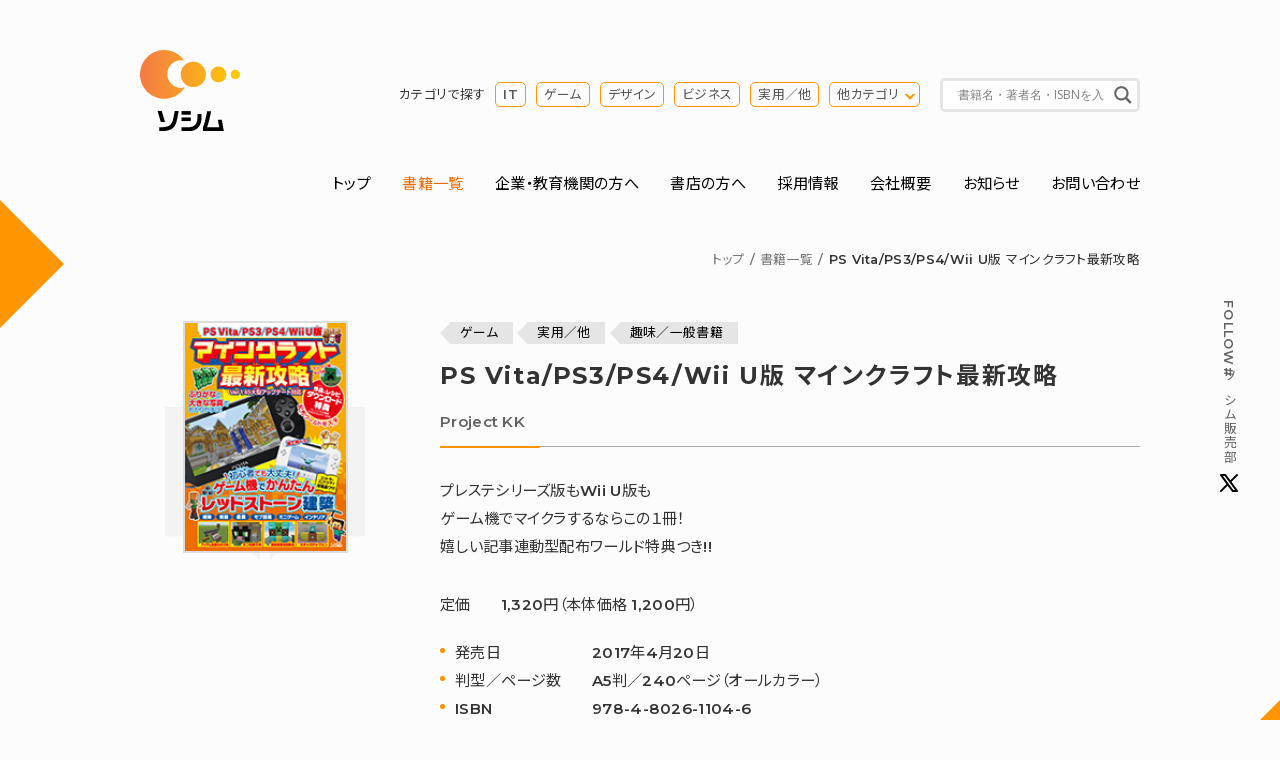

--- FILE ---
content_type: text/html; charset=UTF-8
request_url: https://www.socym.co.jp/book/1104
body_size: 19974
content:
<!DOCTYPE HTML>
<html lang="ja">
  <head>
    <meta charset="UTF-8">
    <title>PS Vita/PS3/PS4/Wii U版 マインクラフト最新攻略（Project KK） | 書籍 本 | ソシム</title>
    <meta name="keywords" content="ゲーム,実用／他,趣味／一般書籍,サバイバル,マイクラ,マインクラフト,レッドストーン,調合台,配布ワールド,醸造台PS Vita/PS3/PS4/Wii U版 マインクラフト最新攻略（Project KK）">
    <meta name="description" content="プレステシリーズ版もWii U版も
ゲーム機でマイクラするならこの１冊！
嬉しい記事連動型配布ワールド特典つき!!PS Vita/PS3/PS4/Wii U版 マインクラフト最新攻略（Project KK）">
    <meta property="og:title" content="PS Vita/PS3/PS4/Wii U版 マインクラフト最新攻略（Project KK） | 書籍 | ソシム" />
    <meta property="og:type" content="article" />
    <meta property="og:description" content="プレステシリーズ版もWii U版も
ゲーム機でマイクラするならこの１冊！
嬉しい記事連動型配布ワールド特典つき!!" />
    <meta property="og:url" content="https://www.socym.co.jp/book/1104" />
        <meta property="og:image" content="https://www.socym.co.jp/wp-content/uploads/2017/301085f0cb1f337abfef50e8daefe257.jpg" />
        <meta property="og:site_name" content="ソシム株式会社" />
    <meta property="fb:app_id" content="296217473789894">
    <meta http-equiv="X-UA-Compatible" content="IE=edge">
<meta name="format-detection" content="telephone=no">
<meta name="viewport" content="width=device-width, initial-scale=1">
<meta name="msapplication-TileColor" content="#ffffff">
<meta name="theme-color" content="#ffffff">
<link rel="icon" href="https://www.socym.co.jp/wp-content/themes/socym/img/favicon.ico">
<link rel="apple-touch-icon" sizes="180x180" href="https://www.socym.co.jp/wp-content/themes/socym/img/apple-touch-icon.png">
<link rel="icon" type="image/png" sizes="32x32" href="https://www.socym.co.jp/wp-content/themes/socym/img/favicon-32x32.png">
<link rel="icon" type="image/png" sizes="16x16" href="https://www.socym.co.jp/wp-content/themes/socym/img/favicon-16x16.png">
<link rel="manifest" href="https://www.socym.co.jp/wp-content/themes/socym/img/site.webmanifest">
<link rel="mask-icon" href="https://www.socym.co.jp/wp-content/themes/socym/img/safari-pinned-tab.svg" color="#000000">
<link rel="stylesheet" type="text/css" href="https://cdnjs.cloudflare.com/ajax/libs/Modaal/0.4.4/css/modaal.min.css">
<link rel="stylesheet" type="text/css" href="https://cdn.jsdelivr.net/npm/slick-carousel@1.8.1/slick/slick.css">
<link rel="stylesheet" href="https://www.socym.co.jp/wp-content/themes/socym/css/reset.css"> 
<link rel="stylesheet" href="https://www.socym.co.jp/wp-content/themes/socym/style.css">
<!-- Global site tag (gtag.js) - Google Analytics -->
<script async
src="https://www.googletagmanager.com/gtag/js?id=UA-113699583-2"></script>
<script>
  window.dataLayer = window.dataLayer || [];
  function gtag(){dataLayer.push(arguments);}
  gtag('js', new Date());
  gtag('config', 'UA-113699583-2');
</script>
<meta name='robots' content='max-image-preview:large' />
<style id='wp-img-auto-sizes-contain-inline-css' type='text/css'>
img:is([sizes=auto i],[sizes^="auto," i]){contain-intrinsic-size:3000px 1500px}
/*# sourceURL=wp-img-auto-sizes-contain-inline-css */
</style>
<style id='wp-emoji-styles-inline-css' type='text/css'>

	img.wp-smiley, img.emoji {
		display: inline !important;
		border: none !important;
		box-shadow: none !important;
		height: 1em !important;
		width: 1em !important;
		margin: 0 0.07em !important;
		vertical-align: -0.1em !important;
		background: none !important;
		padding: 0 !important;
	}
/*# sourceURL=wp-emoji-styles-inline-css */
</style>
<style id='wp-block-library-inline-css' type='text/css'>
:root{--wp-block-synced-color:#7a00df;--wp-block-synced-color--rgb:122,0,223;--wp-bound-block-color:var(--wp-block-synced-color);--wp-editor-canvas-background:#ddd;--wp-admin-theme-color:#007cba;--wp-admin-theme-color--rgb:0,124,186;--wp-admin-theme-color-darker-10:#006ba1;--wp-admin-theme-color-darker-10--rgb:0,107,160.5;--wp-admin-theme-color-darker-20:#005a87;--wp-admin-theme-color-darker-20--rgb:0,90,135;--wp-admin-border-width-focus:2px}@media (min-resolution:192dpi){:root{--wp-admin-border-width-focus:1.5px}}.wp-element-button{cursor:pointer}:root .has-very-light-gray-background-color{background-color:#eee}:root .has-very-dark-gray-background-color{background-color:#313131}:root .has-very-light-gray-color{color:#eee}:root .has-very-dark-gray-color{color:#313131}:root .has-vivid-green-cyan-to-vivid-cyan-blue-gradient-background{background:linear-gradient(135deg,#00d084,#0693e3)}:root .has-purple-crush-gradient-background{background:linear-gradient(135deg,#34e2e4,#4721fb 50%,#ab1dfe)}:root .has-hazy-dawn-gradient-background{background:linear-gradient(135deg,#faaca8,#dad0ec)}:root .has-subdued-olive-gradient-background{background:linear-gradient(135deg,#fafae1,#67a671)}:root .has-atomic-cream-gradient-background{background:linear-gradient(135deg,#fdd79a,#004a59)}:root .has-nightshade-gradient-background{background:linear-gradient(135deg,#330968,#31cdcf)}:root .has-midnight-gradient-background{background:linear-gradient(135deg,#020381,#2874fc)}:root{--wp--preset--font-size--normal:16px;--wp--preset--font-size--huge:42px}.has-regular-font-size{font-size:1em}.has-larger-font-size{font-size:2.625em}.has-normal-font-size{font-size:var(--wp--preset--font-size--normal)}.has-huge-font-size{font-size:var(--wp--preset--font-size--huge)}.has-text-align-center{text-align:center}.has-text-align-left{text-align:left}.has-text-align-right{text-align:right}.has-fit-text{white-space:nowrap!important}#end-resizable-editor-section{display:none}.aligncenter{clear:both}.items-justified-left{justify-content:flex-start}.items-justified-center{justify-content:center}.items-justified-right{justify-content:flex-end}.items-justified-space-between{justify-content:space-between}.screen-reader-text{border:0;clip-path:inset(50%);height:1px;margin:-1px;overflow:hidden;padding:0;position:absolute;width:1px;word-wrap:normal!important}.screen-reader-text:focus{background-color:#ddd;clip-path:none;color:#444;display:block;font-size:1em;height:auto;left:5px;line-height:normal;padding:15px 23px 14px;text-decoration:none;top:5px;width:auto;z-index:100000}html :where(.has-border-color){border-style:solid}html :where([style*=border-top-color]){border-top-style:solid}html :where([style*=border-right-color]){border-right-style:solid}html :where([style*=border-bottom-color]){border-bottom-style:solid}html :where([style*=border-left-color]){border-left-style:solid}html :where([style*=border-width]){border-style:solid}html :where([style*=border-top-width]){border-top-style:solid}html :where([style*=border-right-width]){border-right-style:solid}html :where([style*=border-bottom-width]){border-bottom-style:solid}html :where([style*=border-left-width]){border-left-style:solid}html :where(img[class*=wp-image-]){height:auto;max-width:100%}:where(figure){margin:0 0 1em}html :where(.is-position-sticky){--wp-admin--admin-bar--position-offset:var(--wp-admin--admin-bar--height,0px)}@media screen and (max-width:600px){html :where(.is-position-sticky){--wp-admin--admin-bar--position-offset:0px}}

/*# sourceURL=wp-block-library-inline-css */
</style><style id='global-styles-inline-css' type='text/css'>
:root{--wp--preset--aspect-ratio--square: 1;--wp--preset--aspect-ratio--4-3: 4/3;--wp--preset--aspect-ratio--3-4: 3/4;--wp--preset--aspect-ratio--3-2: 3/2;--wp--preset--aspect-ratio--2-3: 2/3;--wp--preset--aspect-ratio--16-9: 16/9;--wp--preset--aspect-ratio--9-16: 9/16;--wp--preset--color--black: #000000;--wp--preset--color--cyan-bluish-gray: #abb8c3;--wp--preset--color--white: #ffffff;--wp--preset--color--pale-pink: #f78da7;--wp--preset--color--vivid-red: #cf2e2e;--wp--preset--color--luminous-vivid-orange: #ff6900;--wp--preset--color--luminous-vivid-amber: #fcb900;--wp--preset--color--light-green-cyan: #7bdcb5;--wp--preset--color--vivid-green-cyan: #00d084;--wp--preset--color--pale-cyan-blue: #8ed1fc;--wp--preset--color--vivid-cyan-blue: #0693e3;--wp--preset--color--vivid-purple: #9b51e0;--wp--preset--gradient--vivid-cyan-blue-to-vivid-purple: linear-gradient(135deg,rgb(6,147,227) 0%,rgb(155,81,224) 100%);--wp--preset--gradient--light-green-cyan-to-vivid-green-cyan: linear-gradient(135deg,rgb(122,220,180) 0%,rgb(0,208,130) 100%);--wp--preset--gradient--luminous-vivid-amber-to-luminous-vivid-orange: linear-gradient(135deg,rgb(252,185,0) 0%,rgb(255,105,0) 100%);--wp--preset--gradient--luminous-vivid-orange-to-vivid-red: linear-gradient(135deg,rgb(255,105,0) 0%,rgb(207,46,46) 100%);--wp--preset--gradient--very-light-gray-to-cyan-bluish-gray: linear-gradient(135deg,rgb(238,238,238) 0%,rgb(169,184,195) 100%);--wp--preset--gradient--cool-to-warm-spectrum: linear-gradient(135deg,rgb(74,234,220) 0%,rgb(151,120,209) 20%,rgb(207,42,186) 40%,rgb(238,44,130) 60%,rgb(251,105,98) 80%,rgb(254,248,76) 100%);--wp--preset--gradient--blush-light-purple: linear-gradient(135deg,rgb(255,206,236) 0%,rgb(152,150,240) 100%);--wp--preset--gradient--blush-bordeaux: linear-gradient(135deg,rgb(254,205,165) 0%,rgb(254,45,45) 50%,rgb(107,0,62) 100%);--wp--preset--gradient--luminous-dusk: linear-gradient(135deg,rgb(255,203,112) 0%,rgb(199,81,192) 50%,rgb(65,88,208) 100%);--wp--preset--gradient--pale-ocean: linear-gradient(135deg,rgb(255,245,203) 0%,rgb(182,227,212) 50%,rgb(51,167,181) 100%);--wp--preset--gradient--electric-grass: linear-gradient(135deg,rgb(202,248,128) 0%,rgb(113,206,126) 100%);--wp--preset--gradient--midnight: linear-gradient(135deg,rgb(2,3,129) 0%,rgb(40,116,252) 100%);--wp--preset--font-size--small: 13px;--wp--preset--font-size--medium: 20px;--wp--preset--font-size--large: 36px;--wp--preset--font-size--x-large: 42px;--wp--preset--spacing--20: 0.44rem;--wp--preset--spacing--30: 0.67rem;--wp--preset--spacing--40: 1rem;--wp--preset--spacing--50: 1.5rem;--wp--preset--spacing--60: 2.25rem;--wp--preset--spacing--70: 3.38rem;--wp--preset--spacing--80: 5.06rem;--wp--preset--shadow--natural: 6px 6px 9px rgba(0, 0, 0, 0.2);--wp--preset--shadow--deep: 12px 12px 50px rgba(0, 0, 0, 0.4);--wp--preset--shadow--sharp: 6px 6px 0px rgba(0, 0, 0, 0.2);--wp--preset--shadow--outlined: 6px 6px 0px -3px rgb(255, 255, 255), 6px 6px rgb(0, 0, 0);--wp--preset--shadow--crisp: 6px 6px 0px rgb(0, 0, 0);}:where(.is-layout-flex){gap: 0.5em;}:where(.is-layout-grid){gap: 0.5em;}body .is-layout-flex{display: flex;}.is-layout-flex{flex-wrap: wrap;align-items: center;}.is-layout-flex > :is(*, div){margin: 0;}body .is-layout-grid{display: grid;}.is-layout-grid > :is(*, div){margin: 0;}:where(.wp-block-columns.is-layout-flex){gap: 2em;}:where(.wp-block-columns.is-layout-grid){gap: 2em;}:where(.wp-block-post-template.is-layout-flex){gap: 1.25em;}:where(.wp-block-post-template.is-layout-grid){gap: 1.25em;}.has-black-color{color: var(--wp--preset--color--black) !important;}.has-cyan-bluish-gray-color{color: var(--wp--preset--color--cyan-bluish-gray) !important;}.has-white-color{color: var(--wp--preset--color--white) !important;}.has-pale-pink-color{color: var(--wp--preset--color--pale-pink) !important;}.has-vivid-red-color{color: var(--wp--preset--color--vivid-red) !important;}.has-luminous-vivid-orange-color{color: var(--wp--preset--color--luminous-vivid-orange) !important;}.has-luminous-vivid-amber-color{color: var(--wp--preset--color--luminous-vivid-amber) !important;}.has-light-green-cyan-color{color: var(--wp--preset--color--light-green-cyan) !important;}.has-vivid-green-cyan-color{color: var(--wp--preset--color--vivid-green-cyan) !important;}.has-pale-cyan-blue-color{color: var(--wp--preset--color--pale-cyan-blue) !important;}.has-vivid-cyan-blue-color{color: var(--wp--preset--color--vivid-cyan-blue) !important;}.has-vivid-purple-color{color: var(--wp--preset--color--vivid-purple) !important;}.has-black-background-color{background-color: var(--wp--preset--color--black) !important;}.has-cyan-bluish-gray-background-color{background-color: var(--wp--preset--color--cyan-bluish-gray) !important;}.has-white-background-color{background-color: var(--wp--preset--color--white) !important;}.has-pale-pink-background-color{background-color: var(--wp--preset--color--pale-pink) !important;}.has-vivid-red-background-color{background-color: var(--wp--preset--color--vivid-red) !important;}.has-luminous-vivid-orange-background-color{background-color: var(--wp--preset--color--luminous-vivid-orange) !important;}.has-luminous-vivid-amber-background-color{background-color: var(--wp--preset--color--luminous-vivid-amber) !important;}.has-light-green-cyan-background-color{background-color: var(--wp--preset--color--light-green-cyan) !important;}.has-vivid-green-cyan-background-color{background-color: var(--wp--preset--color--vivid-green-cyan) !important;}.has-pale-cyan-blue-background-color{background-color: var(--wp--preset--color--pale-cyan-blue) !important;}.has-vivid-cyan-blue-background-color{background-color: var(--wp--preset--color--vivid-cyan-blue) !important;}.has-vivid-purple-background-color{background-color: var(--wp--preset--color--vivid-purple) !important;}.has-black-border-color{border-color: var(--wp--preset--color--black) !important;}.has-cyan-bluish-gray-border-color{border-color: var(--wp--preset--color--cyan-bluish-gray) !important;}.has-white-border-color{border-color: var(--wp--preset--color--white) !important;}.has-pale-pink-border-color{border-color: var(--wp--preset--color--pale-pink) !important;}.has-vivid-red-border-color{border-color: var(--wp--preset--color--vivid-red) !important;}.has-luminous-vivid-orange-border-color{border-color: var(--wp--preset--color--luminous-vivid-orange) !important;}.has-luminous-vivid-amber-border-color{border-color: var(--wp--preset--color--luminous-vivid-amber) !important;}.has-light-green-cyan-border-color{border-color: var(--wp--preset--color--light-green-cyan) !important;}.has-vivid-green-cyan-border-color{border-color: var(--wp--preset--color--vivid-green-cyan) !important;}.has-pale-cyan-blue-border-color{border-color: var(--wp--preset--color--pale-cyan-blue) !important;}.has-vivid-cyan-blue-border-color{border-color: var(--wp--preset--color--vivid-cyan-blue) !important;}.has-vivid-purple-border-color{border-color: var(--wp--preset--color--vivid-purple) !important;}.has-vivid-cyan-blue-to-vivid-purple-gradient-background{background: var(--wp--preset--gradient--vivid-cyan-blue-to-vivid-purple) !important;}.has-light-green-cyan-to-vivid-green-cyan-gradient-background{background: var(--wp--preset--gradient--light-green-cyan-to-vivid-green-cyan) !important;}.has-luminous-vivid-amber-to-luminous-vivid-orange-gradient-background{background: var(--wp--preset--gradient--luminous-vivid-amber-to-luminous-vivid-orange) !important;}.has-luminous-vivid-orange-to-vivid-red-gradient-background{background: var(--wp--preset--gradient--luminous-vivid-orange-to-vivid-red) !important;}.has-very-light-gray-to-cyan-bluish-gray-gradient-background{background: var(--wp--preset--gradient--very-light-gray-to-cyan-bluish-gray) !important;}.has-cool-to-warm-spectrum-gradient-background{background: var(--wp--preset--gradient--cool-to-warm-spectrum) !important;}.has-blush-light-purple-gradient-background{background: var(--wp--preset--gradient--blush-light-purple) !important;}.has-blush-bordeaux-gradient-background{background: var(--wp--preset--gradient--blush-bordeaux) !important;}.has-luminous-dusk-gradient-background{background: var(--wp--preset--gradient--luminous-dusk) !important;}.has-pale-ocean-gradient-background{background: var(--wp--preset--gradient--pale-ocean) !important;}.has-electric-grass-gradient-background{background: var(--wp--preset--gradient--electric-grass) !important;}.has-midnight-gradient-background{background: var(--wp--preset--gradient--midnight) !important;}.has-small-font-size{font-size: var(--wp--preset--font-size--small) !important;}.has-medium-font-size{font-size: var(--wp--preset--font-size--medium) !important;}.has-large-font-size{font-size: var(--wp--preset--font-size--large) !important;}.has-x-large-font-size{font-size: var(--wp--preset--font-size--x-large) !important;}
/*# sourceURL=global-styles-inline-css */
</style>

<style id='classic-theme-styles-inline-css' type='text/css'>
/*! This file is auto-generated */
.wp-block-button__link{color:#fff;background-color:#32373c;border-radius:9999px;box-shadow:none;text-decoration:none;padding:calc(.667em + 2px) calc(1.333em + 2px);font-size:1.125em}.wp-block-file__button{background:#32373c;color:#fff;text-decoration:none}
/*# sourceURL=/wp-includes/css/classic-themes.min.css */
</style>
<link rel='stylesheet' id='wpdreams-asl-basic-css' href='https://www.socym.co.jp/wp-content/plugins/ajax-search-lite/css/style.basic.css?ver=4.13.4' type='text/css' media='all' />
<style id='wpdreams-asl-basic-inline-css' type='text/css'>

					div[id*='ajaxsearchlitesettings'].searchsettings .asl_option_inner label {
						font-size: 0px !important;
						color: rgba(0, 0, 0, 0);
					}
					div[id*='ajaxsearchlitesettings'].searchsettings .asl_option_inner label:after {
						font-size: 11px !important;
						position: absolute;
						top: 0;
						left: 0;
						z-index: 1;
					}
					.asl_w_container {
						width: 100%;
						margin: 0px 0px 0px 0px;
						min-width: 200px;
					}
					div[id*='ajaxsearchlite'].asl_m {
						width: 100%;
					}
					div[id*='ajaxsearchliteres'].wpdreams_asl_results div.resdrg span.highlighted {
						font-weight: bold;
						color: rgba(217, 49, 43, 1);
						background-color: rgba(238, 238, 238, 1);
					}
					div[id*='ajaxsearchliteres'].wpdreams_asl_results .results img.asl_image {
						width: 56px;
						height: 86px;
						object-fit: contain;
					}
					div[id*='ajaxsearchlite'].asl_r .results {
						max-height: none;
					}
					div[id*='ajaxsearchlite'].asl_r {
						position: absolute;
					}
				
						div.asl_r.asl_w.vertical .results .item::after {
							display: block;
							position: absolute;
							bottom: 0;
							content: '';
							height: 1px;
							width: 100%;
							background: #D8D8D8;
						}
						div.asl_r.asl_w.vertical .results .item.asl_last_item::after {
							display: none;
						}
					
/*# sourceURL=wpdreams-asl-basic-inline-css */
</style>
<link rel='stylesheet' id='wpdreams-asl-instance-css' href='https://www.socym.co.jp/wp-content/plugins/ajax-search-lite/css/style-underline.css?ver=4.13.4' type='text/css' media='all' />
<link rel="EditURI" type="application/rsd+xml" title="RSD" href="https://www.socym.co.jp/xmlrpc.php?rsd" />
<link rel='shortlink' href='https://www.socym.co.jp/?p=8179' />
				<link rel="preconnect" href="https://fonts.gstatic.com" crossorigin />
				<link rel="preload" as="style" href="//fonts.googleapis.com/css?family=Open+Sans&display=swap" />
								<link rel="stylesheet" href="//fonts.googleapis.com/css?family=Open+Sans&display=swap" media="all" />
				  </head>
  <body id="catBook" class="fadeIn">

    <header id="header" class="row">
<div class="flex flex-wrap justify-between pt-50 pb-30">
<p class="identity wd15"><a href="https://www.socym.co.jp"><img src="https://www.socym.co.jp/wp-content/themes/socym/img/logo.svg" alt="ソシム株式会社"></a></p>
<div id="search-area" class="sp-none flex justify-end align-items-center wd80">
<dl class="cat-search-list flex align-items-center mr-20 font-s">
<dt class="mr-10">カテゴリで探す</dt>
<dd><ul class="flex">
<li class="mr-10"><a href="https://www.socym.co.jp/book_genre/it">IT</a></li>
<li class="mr-10"><a href="https://www.socym.co.jp/book_genre/game">ゲーム</a></li>
<li class="mr-10"><a href="https://www.socym.co.jp/book_genre/genre-design">デザイン</a></li>
<li class="mr-10"><a href="https://www.socym.co.jp/book_genre/genre-business">ビジネス</a></li>
<li class="mr-10"><a href="https://www.socym.co.jp/book_genre/genre-jitsuyo">実用／他</a></li>
<li class="opengenre-trigger"><a href="#modal-opengenre">他カテゴリ</a></li>
</ul></dd>
</dl>
<div class="search-box">
<div class="asl_w_container asl_w_container_1" data-id="1" data-instance="1">
	<div id='ajaxsearchlite1'
		data-id="1"
		data-instance="1"
		class="asl_w asl_m asl_m_1 asl_m_1_1">
		<div class="probox">

	
	<div class='prosettings' style='display:none;' data-opened=0>
				<div class='innericon'>
			<svg version="1.1" xmlns="http://www.w3.org/2000/svg" xmlns:xlink="http://www.w3.org/1999/xlink" x="0px" y="0px" width="22" height="22" viewBox="0 0 512 512" enable-background="new 0 0 512 512" xml:space="preserve">
					<polygon transform = "rotate(90 256 256)" points="142.332,104.886 197.48,50 402.5,256 197.48,462 142.332,407.113 292.727,256 "/>
				</svg>
		</div>
	</div>

	
	
	<div class='proinput'>
		<form role="search" action='#' autocomplete="off"
				aria-label="Search form">
			<input aria-label="Search input"
					type='search' class='orig'
					tabindex="0"
					name='phrase'
					placeholder='書籍名・著者名・ISBNを入力'
					value=''
					autocomplete="off"/>
			<input aria-label="Search autocomplete input"
					type='text'
					class='autocomplete'
					tabindex="-1"
					name='phrase'
					value=''
					autocomplete="off" disabled/>
			<input type='submit' value="Start search" style='width:0; height: 0; visibility: hidden;'>
		</form>
	</div>

	
	
	<button class='promagnifier' tabindex="0" aria-label="Search magnifier button">
				<span class='innericon' style="display:block;">
			<svg version="1.1" xmlns="http://www.w3.org/2000/svg" xmlns:xlink="http://www.w3.org/1999/xlink" x="0px" y="0px" width="22" height="22" viewBox="0 0 512 512" enable-background="new 0 0 512 512" xml:space="preserve">
					<path d="M460.355,421.59L353.844,315.078c20.041-27.553,31.885-61.437,31.885-98.037
						C385.729,124.934,310.793,50,218.686,50C126.58,50,51.645,124.934,51.645,217.041c0,92.106,74.936,167.041,167.041,167.041
						c34.912,0,67.352-10.773,94.184-29.158L419.945,462L460.355,421.59z M100.631,217.041c0-65.096,52.959-118.056,118.055-118.056
						c65.098,0,118.057,52.959,118.057,118.056c0,65.096-52.959,118.056-118.057,118.056C153.59,335.097,100.631,282.137,100.631,217.041
						z"/>
				</svg>
		</span>
	</button>

	
	
	<div class='proloading'>

		<div class="asl_loader"><div class="asl_loader-inner asl_simple-circle"></div></div>

			</div>

			<div class='proclose'>
			<svg version="1.1" xmlns="http://www.w3.org/2000/svg" xmlns:xlink="http://www.w3.org/1999/xlink" x="0px"
				y="0px"
				width="12" height="12" viewBox="0 0 512 512" enable-background="new 0 0 512 512"
				xml:space="preserve">
				<polygon points="438.393,374.595 319.757,255.977 438.378,137.348 374.595,73.607 255.995,192.225 137.375,73.622 73.607,137.352 192.246,255.983 73.622,374.625 137.352,438.393 256.002,319.734 374.652,438.378 "/>
			</svg>
		</div>
	
	
</div>	</div>
	<div class='asl_data_container' style="display:none !important;">
		<div class="asl_init_data wpdreams_asl_data_ct"
	style="display:none !important;"
	id="asl_init_id_1"
	data-asl-id="1"
	data-asl-instance="1"
	data-settings="{&quot;homeurl&quot;:&quot;https:\/\/www.socym.co.jp\/&quot;,&quot;resultstype&quot;:&quot;vertical&quot;,&quot;resultsposition&quot;:&quot;hover&quot;,&quot;itemscount&quot;:4,&quot;charcount&quot;:0,&quot;highlight&quot;:false,&quot;highlightWholewords&quot;:true,&quot;singleHighlight&quot;:false,&quot;scrollToResults&quot;:{&quot;enabled&quot;:false,&quot;offset&quot;:0},&quot;resultareaclickable&quot;:1,&quot;autocomplete&quot;:{&quot;enabled&quot;:true,&quot;lang&quot;:&quot;ja&quot;,&quot;trigger_charcount&quot;:0},&quot;mobile&quot;:{&quot;menu_selector&quot;:&quot;#menu-toggle&quot;},&quot;trigger&quot;:{&quot;click&quot;:&quot;results_page&quot;,&quot;click_location&quot;:&quot;same&quot;,&quot;update_href&quot;:false,&quot;return&quot;:&quot;results_page&quot;,&quot;return_location&quot;:&quot;same&quot;,&quot;facet&quot;:true,&quot;type&quot;:true,&quot;redirect_url&quot;:&quot;?s={phrase}&quot;,&quot;delay&quot;:300},&quot;animations&quot;:{&quot;pc&quot;:{&quot;settings&quot;:{&quot;anim&quot;:&quot;fadedrop&quot;,&quot;dur&quot;:300},&quot;results&quot;:{&quot;anim&quot;:&quot;fadedrop&quot;,&quot;dur&quot;:300},&quot;items&quot;:&quot;voidanim&quot;},&quot;mob&quot;:{&quot;settings&quot;:{&quot;anim&quot;:&quot;fadedrop&quot;,&quot;dur&quot;:300},&quot;results&quot;:{&quot;anim&quot;:&quot;fadedrop&quot;,&quot;dur&quot;:300},&quot;items&quot;:&quot;voidanim&quot;}},&quot;autop&quot;:{&quot;state&quot;:true,&quot;phrase&quot;:&quot;&quot;,&quot;count&quot;:&quot;1&quot;},&quot;resPage&quot;:{&quot;useAjax&quot;:false,&quot;selector&quot;:&quot;#main&quot;,&quot;trigger_type&quot;:true,&quot;trigger_facet&quot;:true,&quot;trigger_magnifier&quot;:false,&quot;trigger_return&quot;:false},&quot;resultsSnapTo&quot;:&quot;left&quot;,&quot;results&quot;:{&quot;width&quot;:&quot;auto&quot;,&quot;width_tablet&quot;:&quot;auto&quot;,&quot;width_phone&quot;:&quot;auto&quot;},&quot;settingsimagepos&quot;:&quot;right&quot;,&quot;closeOnDocClick&quot;:true,&quot;overridewpdefault&quot;:false,&quot;override_method&quot;:&quot;get&quot;}"></div>
	<div id="asl_hidden_data">
		<svg style="position:absolute" height="0" width="0">
			<filter id="aslblur">
				<feGaussianBlur in="SourceGraphic" stdDeviation="4"/>
			</filter>
		</svg>
		<svg style="position:absolute" height="0" width="0">
			<filter id="no_aslblur"></filter>
		</svg>
	</div>
	</div>

	<div id='ajaxsearchliteres1'
	class='vertical wpdreams_asl_results asl_w asl_r asl_r_1 asl_r_1_1'>

	
	<div class="results">

		
		<div class="resdrg">
		</div>

		
	</div>

	
	
</div>

	<div id='__original__ajaxsearchlitesettings1'
		data-id="1"
		class="searchsettings wpdreams_asl_settings asl_w asl_s asl_s_1">
		<form name='options'
		aria-label="Search settings form"
		autocomplete = 'off'>

	
	
	<input type="hidden" name="filters_changed" style="display:none;" value="0">
	<input type="hidden" name="filters_initial" style="display:none;" value="1">

	<div class="asl_option_inner hiddend">
		<input type='hidden' name='qtranslate_lang' id='qtranslate_lang'
				value='0'/>
	</div>

	
	
	<fieldset class="asl_sett_scroll">
		<legend style="display: none;">Generic selectors</legend>
		<div class="asl_option hiddend" tabindex="0">
			<div class="asl_option_inner">
				<input type="checkbox" value="exact"
						aria-label="Exact matches only"
						name="asl_gen[]" />
				<div class="asl_option_checkbox"></div>
			</div>
			<div class="asl_option_label">
				Exact matches only			</div>
		</div>
		<div class="asl_option" tabindex="0">
			<div class="asl_option_inner">
				<input type="checkbox" value="title"
						aria-label="タイトルから検索"
						name="asl_gen[]"  checked="checked"/>
				<div class="asl_option_checkbox"></div>
			</div>
			<div class="asl_option_label">
				タイトルから検索			</div>
		</div>
		<div class="asl_option hiddend" tabindex="0">
			<div class="asl_option_inner">
				<input type="checkbox" value="content"
						aria-label="Search in content"
						name="asl_gen[]" />
				<div class="asl_option_checkbox"></div>
			</div>
			<div class="asl_option_label">
				Search in content			</div>
		</div>
		<div class="asl_option_inner hiddend">
			<input type="checkbox" value="excerpt"
					aria-label="Search in excerpt"
					name="asl_gen[]" />
			<div class="asl_option_checkbox"></div>
		</div>
	</fieldset>
	<fieldset class="asl_sett_scroll">
		<legend style="display: none;">Post Type Selectors</legend>
					<div class="asl_option" tabindex="0">
				<div class="asl_option_inner">
					<input type="checkbox" value="post"
							aria-label="post"
							name="customset[]" checked="checked"/>
					<div class="asl_option_checkbox"></div>
				</div>
				<div class="asl_option_label">
					post				</div>
			</div>
				</fieldset>
	</form>
	</div>
</div>
</div>
<!-- search-area --></div>
</div>
<!-- header --></header>
<div class="openbtn pc-none"><span></span><span></span><span></span></div>
<nav id="g-nav" class="row">
<div id="g-nav-list">
<ul class="flex flex-wrap justify-between mb-50">
<li><a href="https://www.socym.co.jp">トップ</a></li>
<li><a href="https://www.socym.co.jp/newbook" class="current">書籍一覧</a></li>
<li><a href="https://www.socym.co.jp/for-biz-edu">企業・教育機関の方へ</a></li>
<li><a href="https://www.socym.co.jp/for-bookstore">書店の方へ</a></li>
<li><a href="https://www.socym.co.jp/company/job">採用情報</a></li>
<li><a href="https://www.socym.co.jp/company">会社概要</a></li>
<li><a href="https://www.socym.co.jp/news">お知らせ</a></li>
<li><a href="https://www.socym.co.jp/contact">お問い合わせ</a></li>
</ul>
</div>
<!-- g-nav --></nav>
<p class="tw-fixed font-s"><a href="https://twitter.com/socym_sales" target="_blank" rel="nofollow noopener" class="flex align-items-center font-gray"><span class="sp-none">Follow </span>#ソシム販売部<img src="https://www.socym.co.jp/wp-content/themes/socym/img/icon_twitter_nocircle.svg" alt="Twitterアイコン"></a></p>
    <div class="sp-none row">
      <ul class="topic-path flex justify-end font-s mb-50">
        <li><a href="/">トップ</a></li>
        <li><a href="/newbook/">書籍一覧</a></li>
        <li>PS Vita/PS3/PS4/Wii U版 マインクラフト最新攻略</li>
      </ul></div>

      <article> 
        <div class="row">
          <div class="book-lead-area flex flex-wrap justify-between mb-80">
            <div class="wd25 mb-50"><div class="book-img mb-20">
                <img width="150" height="213" src="https://www.socym.co.jp/wp-content/uploads/2017/301085f0cb1f337abfef50e8daefe257.jpg" class="attachment-post-thumbnail size-post-thumbnail wp-post-image" alt="" decoding="async" srcset="https://www.socym.co.jp/wp-content/uploads/2017/301085f0cb1f337abfef50e8daefe257.jpg 150w, https://www.socym.co.jp/wp-content/uploads/2017/301085f0cb1f337abfef50e8daefe257-70x99.jpg 70w, https://www.socym.co.jp/wp-content/uploads/2017/301085f0cb1f337abfef50e8daefe257-100x142.jpg 100w, https://www.socym.co.jp/wp-content/uploads/2017/301085f0cb1f337abfef50e8daefe257-120x170.jpg 120w" sizes="(max-width: 150px) 100vw, 150px" /></div>
              
                            <!--/wd30--></div>

            <div class="wd70">
              <header class="book-header mb-30 pb-10">
                <p class="cat-list font-s"><a href="https://www.socym.co.jp/book_genre/game" rel="tag">ゲーム</a>&nbsp;<a href="https://www.socym.co.jp/book_genre/genre-jitsuyo" rel="tag">実用／他</a>&nbsp;<a href="https://www.socym.co.jp/book_genre/genre-hobby" rel="tag">趣味／一般書籍</a></p>
                <h1 class="heading00 mb-10">PS Vita/PS3/PS4/Wii U版 マインクラフト最新攻略</h1>
                <p class="font-gray">Project KK</p>
              </header>
              <div class="mb-30"><p>プレステシリーズ版もWii U版も<br />
ゲーム機でマイクラするならこの１冊！<br />
嬉しい記事連動型配布ワールド特典つき!!</p>
</div>

              <dl class="price-list flex flex-wrap mb-20">
                <dt>定価</dt>
                <dd>1,320円（本体価格 1,200円）</dd>
              </dl>

              <ul class="mb-30 book-detail-list">
                <li><dl class="flex flx-wrap">
                    <dt>発売日</dt>
                    <dd>2017年4月20日</dd>
                  </dl></li>
                  <li><dl class="flex flx-wrap">
                      <dt>判型／ページ数</dt>
                      <dd>A5判／240ページ（オールカラー）</dd>
                    </dl></li>
                    <li><dl class="flex flx-wrap">
                        <dt>ISBN</dt>
                        <dd>978-4-8026-1104-6</dd>
                      </dl></li>
                      <li><dl class="flex flx-wrap"><dt>備考</dt>
                          <dd>-</dd></dl></li>              </ul>
              <!--==購入エリア==-->
              <div class="buy-btn flex flex-wrap">
                                <p class="mb-20 mr-20"><span class="btn05">SOLD OUT</span></p>
                                  <!--==/購入エリア==-->
                  <p class="mb-20"><a href="https://www.socym.co.jp/contact/?post_id=8179" class="btn03">この書籍を問い合わせる</a></p>
                  <!--/flex--></div>
              <dl class="tag font-s mb-10 flex flex-wrap"><dt>キーワード：</dt><dd><a href="https://www.socym.co.jp/tag/%e3%82%b5%e3%83%90%e3%82%a4%e3%83%90%e3%83%ab" rel="tag">サバイバル</a> / <a href="https://www.socym.co.jp/tag/%e3%83%9e%e3%82%a4%e3%82%af%e3%83%a9" rel="tag">マイクラ</a> / <a href="https://www.socym.co.jp/tag/%e3%83%9e%e3%82%a4%e3%83%b3%e3%82%af%e3%83%a9%e3%83%95%e3%83%88" rel="tag">マインクラフト</a> / <a href="https://www.socym.co.jp/tag/%e3%83%ac%e3%83%83%e3%83%89%e3%82%b9%e3%83%88%e3%83%bc%e3%83%b3" rel="tag">レッドストーン</a> / <a href="https://www.socym.co.jp/tag/%e8%aa%bf%e5%90%88%e5%8f%b0" rel="tag">調合台</a> / <a href="https://www.socym.co.jp/tag/%e9%85%8d%e5%b8%83%e3%83%af%e3%83%bc%e3%83%ab%e3%83%89" rel="tag">配布ワールド</a> / <a href="https://www.socym.co.jp/tag/%e9%86%b8%e9%80%a0%e5%8f%b0" rel="tag">醸造台</a></dd></dl>              <!--/wd70--></div>
            <!--/flex--></div>
          <!--/row--></div>

          <div class="row mb-80">

            <ul class="tab-no-link mb-30">
                <li><a href="#highlights">概要</a></li>
                <li><a href="#contents">目次</a></li>
                <li><a href="#support">正誤表・ダウンロード</a></li>
            </ul>

            <div class="p-50">

            <!--highlights-->
            <div id="highlights">
              <div class="wrapper">
                <p><strong>ゲーム機特化の記事解説がわかりやすい！</strong><br />
PC版とゲーム機版で、操作方法はもちろん仕様が微妙に異なるマインクラフト。ゲーム機版ユーザーがPC版の攻略解説を読んで「？？？」となることも少なくない。しかし本書はゲーム機版専用の解説を掲載しているので、そんな心配は一切なし！　</p>
<p><strong>ゲーム機版マイクラを完全網羅!!</strong><br />
「マイクラといえばやっぱり建築！」「極めるならレッドストーンだよね☆」「基本のサバイバルモードは押さえておかないと……」「ゲーム機版だけのミニゲームは外せない♪」　さまざまなニーズに応えるため、本書は大ボリュームの充実内容でお届けするぞ！　建築もインテリアもレッドストーンもサバイバルもミニゲームもぜーんぶ取り上げているのだ。初心者から上級者まで知りたい情報が必ずある！！</p>
<p><strong>記事連動型ダウンロード特典で理解が深まる!!!</strong><br />
本書では、PS VitaとPS3で使えるワールドデータを特典として配布しているぞ。しかも記事で解説した建築などを配布しているので、自分のマイクラで完成品を確認できてしまう。細かい点まで自分の目で見れば理解度がぐーーんと深まること請け合いだ！！！</p>
              </div>
            </div>
            <!--/highlights-->
            <!--contents-->
            <div id="contents">
              <div class="bg-gray p-30 wrapper radius my-50">
              <h2 class="heading01 mb-50">目次</h2>
                <h3>巻頭特集 鉄道</h3>
<p>クリーパー鉄道<br />
トロッコ講座<br />
レール講座<br />
ちょい足しテク</p>
<h3>CHAPTER.1 家づくり</h3>
<p>土台づくり<br />
屋根づくり<br />
外装<br />
ネコを飼う庭と顔<br />
モブをペット化<br />
インテリア</p>
<h3>CHAPTER.2 レッドストーン建築</h3>
<p>自動アイテム仕分け機<br />
アイテムトラップタワー<br />
強力TNTキャノン<br />
自動防具装着マシン<br />
ガチャガチャマシン<br />
自動小麦収穫機</p>
<h3>CHAPTER.3 サバイバル</h3>
<p>サバイバルの基本<br />
エンチャントと採掘<br />
暗黒界へ！<br />
ラスボスの戦闘法<br />
新追加のお楽しみ世界<br />
モブ図鑑</p>
<h3>CHAPTER.4 ミニゲーム</h3>
<p>ミニゲームで遊ぶには？<br />
遊ぶ前にチェック！<br />
バトルミニゲーム<br />
タンブルミニゲーム<br />
グライドミニゲーム</p>
<h3>CHAPTER.5 レッドストーン入門</h3>
<p>レッドストーンの基本<br />
入力装置<br />
出力装置<br />
反復装置<br />
比較装置<br />
回路とは？</p>
<h3>CHAPTER.6 レシピ</h3>
<p>作業台レシピ<br />
調合台レシピ</p>
              </div>
            </div>
            <!--/contents-->            
            <!--support-->
            <div id="support">
              <h2 class="heading01 mb-50">正誤表・ダウンロード</h2>
              
              
                
              <section>
                <h3 class="heading06 mb-20">お問い合わせ</h3>
                <p>本書に関するお問い合わせは、下記のボタンをクリックしてお問い合わせフォームよりお問い合わせください。</p>
                <p class="txt-center mt-50"><a href="https://www.socym.co.jp/contact/?post_id=8179" class="btn03">この書籍を問い合わせる</a></p>
              </section>
            </div>
            <!--/support-->
            </div>
          </div><!--/row-->


        <!--==author==-->
                <!--==/author==-->           

        <!--==book-share==--> 
        <section class="row pb-100">
          <div class="book-share-area px-50 pt-30 pb-10 radius">
            <h2 class="txt-center heading02 mb-30">[ この書籍をシェアする ]</h2>
            <ul class="book-share-link flex flex-wrap justify-between">
              <li class="wd22 mb-20"><a href="https://twitter.com/share?url=https://www.socym.co.jp/book/1104&via=socym_sales&related=socym_sales&text=PS Vita/PS3/PS4/Wii U版 マインクラフト最新攻略（Project KK）" rel="nofollow noopener" target="_blank" class="flex align-items-center justify-center"><img src="https://www.socym.co.jp/wp-content/themes/socym/img/icon_twitter_nocircle.svg" alt="Xアイコン"> <span class="pl-10 font-s">X(旧Twitter)</span></a></li>
              <li class="wd22 mb-20"><a href="https://www.facebook.com/sharer/sharer.php?u=https://www.socym.co.jp/book/1104" rel="nofollow noopener" target="_blank" class="flex align-items-center justify-center"><img src="https://www.socym.co.jp/wp-content/themes/socym/img/icon_facebook_nocircle.svg" alt="Facebookアイコン"> <span class="pl-10 font-s">Facebook</span></a></li>
              <li class="wd22 mb-20"><a href="https://social-plugins.line.me/lineit/share?url=https%3A%2F%2Fwww.socym.co.jp%2Fbook%2F1104" rel="nofollow noopener" target="_blank" class="flex align-items-center justify-center"><img src="https://www.socym.co.jp/wp-content/themes/socym/img/icon_line.svg" alt="LINEアイコン"> <span class="pl-10 font-s">LINE</span></a></li>
              <li class="wd22 mb-20 cp_Box"><input id="copy-radio" type="radio" style="display:none" />
<label for="copy-radio" id="copy-page" class="flex align-items-center justify-center" data-link="https://www.socym.co.jp/book/1104"><img src="https://www.socym.co.jp/wp-content/themes/socym/img/icon_link.svg" alt="リンクアイコン">  <span class="pl-10 font-s">Link</span></label>
<div id="cp_Message"><p>Copied!</p></div></li>
            </ul>
          </div>
        </section>             
        <!--==/book-share==-->  

                <!--==related books ==--> 
        <section class="row pb-80">
          <h2 class="heading01 mb-50">関連する書籍</h2>
          <div class="slider">
                                                            
<section class="book-list wd22 mb-50">
  <div class="bg-book mb-20 txt-center">
    <a href="https://www.socym.co.jp/book/1086" class="txt-center">
      <div class="bg-book-img">
        <img width="120" height="170" src="https://www.socym.co.jp/wp-content/uploads/2016/d5b42448a90c73ed4be2ea161547ff611-120x170.jpg" class="attachment-big size-big wp-post-image" alt="" decoding="async" srcset="https://www.socym.co.jp/wp-content/uploads/2016/d5b42448a90c73ed4be2ea161547ff611-120x170.jpg 120w, https://www.socym.co.jp/wp-content/uploads/2016/d5b42448a90c73ed4be2ea161547ff611-70x99.jpg 70w, https://www.socym.co.jp/wp-content/uploads/2016/d5b42448a90c73ed4be2ea161547ff611-100x142.jpg 100w, https://www.socym.co.jp/wp-content/uploads/2016/d5b42448a90c73ed4be2ea161547ff611.jpg 150w" sizes="(max-width: 120px) 100vw, 120px" />        
                <p class="book-cat">カテゴリ-ゲーム</p>
              </div>
    </a>
  </div>

  <dl class="flex flex-wrap font-gray font-s mb-10">
    <dt>発売日</dt><dd>2016年12月15日</dd>
  </dl>

  <h3 class="heading04">
    <a href="https://www.socym.co.jp/book/1086"><span>そのままつむだけ！</span>マインクラフト 建築＆インテリア 完全ガイド</a>
  </h3>
</section>
                                                
<section class="book-list wd22 mb-50">
  <div class="bg-book mb-20 txt-center">
    <a href="https://www.socym.co.jp/book/1075" class="txt-center">
      <div class="bg-book-img">
        <img width="120" height="170" src="https://www.socym.co.jp/wp-content/uploads/2016/redstonekarakuri-120x170.jpg" class="attachment-big size-big wp-post-image" alt="" decoding="async" srcset="https://www.socym.co.jp/wp-content/uploads/2016/redstonekarakuri-120x170.jpg 120w, https://www.socym.co.jp/wp-content/uploads/2016/redstonekarakuri-70x99.jpg 70w, https://www.socym.co.jp/wp-content/uploads/2016/redstonekarakuri-100x142.jpg 100w, https://www.socym.co.jp/wp-content/uploads/2016/redstonekarakuri.jpg 150w" sizes="(max-width: 120px) 100vw, 120px" />        
                <p class="book-cat">カテゴリ-ゲーム</p>
              </div>
    </a>
  </div>

  <dl class="flex flex-wrap font-gray font-s mb-10">
    <dt>発売日</dt><dd>2016年10月6日</dd>
  </dl>

  <h3 class="heading04">
    <a href="https://www.socym.co.jp/book/1075">マインクラフト レッドストーン＆からくり屋敷 完全攻略</a>
  </h3>
</section>
                                                
<section class="book-list wd22 mb-50">
  <div class="bg-book mb-20 txt-center">
    <a href="https://www.socym.co.jp/book/1064" class="txt-center">
      <div class="bg-book-img">
        <img width="120" height="170" src="https://www.socym.co.jp/wp-content/uploads/2016/ea6b7140717188732cd7ea2eccf86adb-120x170.jpg" class="attachment-big size-big wp-post-image" alt="" decoding="async" loading="lazy" srcset="https://www.socym.co.jp/wp-content/uploads/2016/ea6b7140717188732cd7ea2eccf86adb-120x170.jpg 120w, https://www.socym.co.jp/wp-content/uploads/2016/ea6b7140717188732cd7ea2eccf86adb-70x99.jpg 70w, https://www.socym.co.jp/wp-content/uploads/2016/ea6b7140717188732cd7ea2eccf86adb-100x142.jpg 100w, https://www.socym.co.jp/wp-content/uploads/2016/ea6b7140717188732cd7ea2eccf86adb.jpg 150w" sizes="auto, (max-width: 120px) 100vw, 120px" />        
                <p class="book-cat">カテゴリ-ゲーム</p>
              </div>
    </a>
  </div>

  <dl class="flex flex-wrap font-gray font-s mb-10">
    <dt>発売日</dt><dd>2016年7月13日</dd>
  </dl>

  <h3 class="heading04">
    <a href="https://www.socym.co.jp/book/1064">マインクラフト 家＆村づくり 完全攻略 <span>レッドストーン・建築・ミニゲームを極める！</span></a>
  </h3>
</section>
                                                          </div>
        </section>
        <!--==/related books ==-->
        
        <section class="row">
  <h2 class="heading01 mb-50">カテゴリから本を探す</h2>
  <ul class="genre-list mb-80">
      <li>
      <a class="mx-5 mb-10" href="https://www.socym.co.jp/book_genre/it">IT</a>
      <ul class="child">
                <li><a class="mx-5 mb-10" href="https://www.socym.co.jp/book_genre/ai%ef%bc%88%e4%ba%ba%e5%b7%a5%e7%9f%a5%e8%83%bd%ef%bc%89">AI（人工知能）</a></li>
                <li><a class="mx-5 mb-10" href="https://www.socym.co.jp/book_genre/adobe">Adobe</a></li>
                <li><a class="mx-5 mb-10" href="https://www.socym.co.jp/book_genre/3d">3D</a></li>
                <li><a class="mx-5 mb-10" href="https://www.socym.co.jp/book_genre/%e3%83%87%e3%83%bc%e3%82%bf%e3%82%b5%e3%82%a4%e3%82%a8%e3%83%b3%e3%82%b9">データサイエンス</a></li>
                <li><a class="mx-5 mb-10" href="https://www.socym.co.jp/book_genre/%e3%83%87%e3%83%bc%e3%82%bf%e5%88%86%e6%9e%90">データ分析</a></li>
                <li><a class="mx-5 mb-10" href="https://www.socym.co.jp/book_genre/sql">SQL</a></li>
                <li><a class="mx-5 mb-10" href="https://www.socym.co.jp/book_genre/r">R</a></li>
                <li><a class="mx-5 mb-10" href="https://www.socym.co.jp/book_genre/genre-web">Web／インターネット</a></li>
                <li><a class="mx-5 mb-10" href="https://www.socym.co.jp/book_genre/web%e9%96%8b%e7%99%ba">Web開発</a></li>
                <li><a class="mx-5 mb-10" href="https://www.socym.co.jp/book_genre/genre-mobile">スマートフォン／モバイル</a></li>
                <li><a class="mx-5 mb-10" href="https://www.socym.co.jp/book_genre/genre-graphic">グラフィックス</a></li>
                <li><a class="mx-5 mb-10" href="https://www.socym.co.jp/book_genre/javascript">JavaScript</a></li>
                <li><a class="mx-5 mb-10" href="https://www.socym.co.jp/book_genre/%e3%82%b7%e3%82%b9%e3%83%86%e3%83%a0%e9%96%8b%e7%99%ba">システム開発</a></li>
                <li><a class="mx-5 mb-10" href="https://www.socym.co.jp/book_genre/genre-programming">プログラミング</a></li>
                <li><a class="mx-5 mb-10" href="https://www.socym.co.jp/book_genre/genre-database">データベース</a></li>
                <li><a class="mx-5 mb-10" href="https://www.socym.co.jp/book_genre/python">Python</a></li>
                <li><a class="mx-5 mb-10" href="https://www.socym.co.jp/book_genre/cad">CAD</a></li>
                <li><a class="mx-5 mb-10" href="https://www.socym.co.jp/book_genre/genre-os-hardware">OS／ハードウェア</a></li>
                <li><a class="mx-5 mb-10" href="https://www.socym.co.jp/book_genre/php">PHP</a></li>
                <li><a class="mx-5 mb-10" href="https://www.socym.co.jp/book_genre/unityc">Unity/C#</a></li>
                <li><a class="mx-5 mb-10" href="https://www.socym.co.jp/book_genre/vba">VBA</a></li>
                <li><a class="mx-5 mb-10" href="https://www.socym.co.jp/book_genre/%e5%8b%95%e7%94%bb%e7%b7%a8%e9%9b%86">動画編集</a></li>
                <li><a class="mx-5 mb-10" href="https://www.socym.co.jp/book_genre/genre-dtp-music-ebook">DTP／音楽／電子書籍</a></li>
                <li><a class="mx-5 mb-10" href="https://www.socym.co.jp/book_genre/genre-network">ネットワーク</a></li>
                <li><a class="mx-5 mb-10" href="https://www.socym.co.jp/book_genre/genre-software">ソフトウェア一般</a></li>
                <li><a class="mx-5 mb-10" href="https://www.socym.co.jp/book_genre/genre-sns">SNS/ソーシャルネットワークシステム</a></li>
                <li><a class="mx-5 mb-10" href="https://www.socym.co.jp/book_genre/%e3%82%a2%e3%83%95%e3%82%a3%e3%83%aa%e3%82%a8%e3%82%a4%e3%83%88">アフィリエイト</a></li>
                <li><a class="mx-5 mb-10" href="https://www.socym.co.jp/book_genre/genre-doc-spreadsheet">ワープロ／表計算ソフト</a></li>
              </ul>
    </li>
        <li>
      <a class="mx-5 mb-10" href="https://www.socym.co.jp/book_genre/game">ゲーム</a>
      <ul class="child">
                <li><a class="mx-5 mb-10" href="https://www.socym.co.jp/book_genre/%e3%82%b2%e3%83%bc%e3%83%a0%e9%96%8b%e7%99%ba">ゲーム開発</a></li>
              </ul>
    </li>
        <li>
      <a class="mx-5 mb-10" href="https://www.socym.co.jp/book_genre/genre-design">デザイン</a>
      <ul class="child">
                <li><a class="mx-5 mb-10" href="https://www.socym.co.jp/book_genre/%e3%82%88%e3%81%af%e3%81%8f">よはく</a></li>
                <li><a class="mx-5 mb-10" href="https://www.socym.co.jp/book_genre/%e4%bd%99%e7%99%bd">余白</a></li>
                <li><a class="mx-5 mb-10" href="https://www.socym.co.jp/book_genre/canva">Canva</a></li>
                <li><a class="mx-5 mb-10" href="https://www.socym.co.jp/book_genre/%e6%a7%8b%e5%9b%b3">構図</a></li>
                <li><a class="mx-5 mb-10" href="https://www.socym.co.jp/book_genre/%e3%83%ac%e3%82%a4%e3%82%a2%e3%82%a6%e3%83%88">レイアウト</a></li>
                <li><a class="mx-5 mb-10" href="https://www.socym.co.jp/book_genre/%e7%b4%a0%e6%9d%90%e9%9b%86">素材集</a></li>
                <li><a class="mx-5 mb-10" href="https://www.socym.co.jp/book_genre/%e9%85%8d%e8%89%b2">配色</a></li>
                <li><a class="mx-5 mb-10" href="https://www.socym.co.jp/book_genre/%e3%82%a4%e3%83%a9%e3%82%b9%e3%83%88">イラスト</a></li>
                <li><a class="mx-5 mb-10" href="https://www.socym.co.jp/book_genre/%e3%83%95%e3%82%a9%e3%83%b3%e3%83%88">フォント</a></li>
                <li><a class="mx-5 mb-10" href="https://www.socym.co.jp/book_genre/%e4%bd%9c%e7%94%bb">作画</a></li>
              </ul>
    </li>
        <li>
      <a class="mx-5 mb-10" href="https://www.socym.co.jp/book_genre/genre-business">ビジネス</a>
      <ul class="child">
                <li><a class="mx-5 mb-10" href="https://www.socym.co.jp/book_genre/%e4%bb%95%e4%ba%8b%e5%8a%b9%e7%8e%87%e5%8c%96">仕事効率化</a></li>
                <li><a class="mx-5 mb-10" href="https://www.socym.co.jp/book_genre/%e7%a4%be%e4%bc%9a%e7%a7%91%e5%ad%a6">社会科学</a></li>
                <li><a class="mx-5 mb-10" href="https://www.socym.co.jp/book_genre/%e7%a4%be%e4%bc%9a">社会</a></li>
                <li><a class="mx-5 mb-10" href="https://www.socym.co.jp/book_genre/document">ビジネス資料</a></li>
                <li><a class="mx-5 mb-10" href="https://www.socym.co.jp/book_genre/%e5%89%af%e6%a5%ad">副業</a></li>
                <li><a class="mx-5 mb-10" href="https://www.socym.co.jp/book_genre/%e8%87%aa%e5%b7%b1%e5%95%93%e7%99%ba">自己啓発</a></li>
                <li><a class="mx-5 mb-10" href="https://www.socym.co.jp/book_genre/%e3%83%8d%e3%83%83%e3%83%88%e3%83%93%e3%82%b8%e3%83%8d%e3%82%b9%e5%89%af%e6%a5%ad">ネットビジネス/副業</a></li>
                <li><a class="mx-5 mb-10" href="https://www.socym.co.jp/book_genre/%e6%b3%95%e5%ad%a6">法学</a></li>
                <li><a class="mx-5 mb-10" href="https://www.socym.co.jp/book_genre/%e7%b7%8f%e5%8b%99%e3%83%bb%e7%b5%8c%e7%90%86%e3%83%bb%e4%ba%ba%e4%ba%8b">総務・経理・人事</a></li>
                <li><a class="mx-5 mb-10" href="https://www.socym.co.jp/book_genre/%e6%a0%aa%ef%bc%8ffx%ef%bc%8f%e3%81%8a%e9%87%91%ef%bc%8f%e8%b3%87%e7%94%a3%e9%81%8b%e7%94%a8">株／FX／お金／資産運用</a></li>
              </ul>
    </li>
        <li>
      <a class="mx-5 mb-10" href="https://www.socym.co.jp/book_genre/genre-jitsuyo">実用／他</a>
      <ul class="child">
                <li><a class="mx-5 mb-10" href="https://www.socym.co.jp/book_genre/%e6%8a%98%e3%82%8a%e7%b4%99">折り紙</a></li>
                <li><a class="mx-5 mb-10" href="https://www.socym.co.jp/book_genre/%e7%ad%8b%e3%83%88%e3%83%ac">筋トレ</a></li>
                <li><a class="mx-5 mb-10" href="https://www.socym.co.jp/book_genre/%e7%99%ba%e9%81%94%e9%9a%9c%e5%ae%b3">発達障害</a></li>
                <li><a class="mx-5 mb-10" href="https://www.socym.co.jp/book_genre/%e6%b3%95%e5%ad%a6-genre-jitsuyo">法学</a></li>
                <li><a class="mx-5 mb-10" href="https://www.socym.co.jp/book_genre/genre-hobby">趣味／一般書籍</a></li>
                <li><a class="mx-5 mb-10" href="https://www.socym.co.jp/book_genre/%e5%81%a5%e5%ba%b7">健康</a></li>
                <li><a class="mx-5 mb-10" href="https://www.socym.co.jp/book_genre/%e5%a1%97%e3%82%8a%e7%b5%b5">塗り絵</a></li>
                <li><a class="mx-5 mb-10" href="https://www.socym.co.jp/book_genre/%e6%89%8b%e8%8a%b8">手芸</a></li>
                <li><a class="mx-5 mb-10" href="https://www.socym.co.jp/book_genre/%e8%aa%9e%e5%ad%a6">語学</a></li>
                <li><a class="mx-5 mb-10" href="https://www.socym.co.jp/book_genre/genre-other">その他の既刊書</a></li>
              </ul>
    </li>
      </ul>
</section>
        <section class="row">
  <h2 class="heading01 mb-50">シリーズから本を探す</h2>
  <ul class="genre-list mb-50">
        <li>
      <a class="mx-5 mb-10" href="https://www.socym.co.jp/book_series/kujirahand-python">クジラ飛行机のPythonでわかる・つくる</a>
      <ul class="child">
              </ul>
    </li>
        <li>
      <a class="mx-5 mb-10" href="https://www.socym.co.jp/book_series/%e3%83%93%e3%82%b8%e3%83%8d%e3%82%b9%e6%95%99%e9%a4%8a%e3%81%a8%e3%81%97%e3%81%a6%e7%9f%a5%e3%81%a3%e3%81%a6%e3%81%8a%e3%81%8f%e3%81%b9%e3%81%8d">ビジネス教養として知っておくべき</a>
      <ul class="child">
              </ul>
    </li>
        <li>
      <a class="mx-5 mb-10" href="https://www.socym.co.jp/book_series/jibunndedekiru">ぜんぶ自分でできる本</a>
      <ul class="child">
              </ul>
    </li>
        <li>
      <a class="mx-5 mb-10" href="https://www.socym.co.jp/book_series/%e6%96%b0%e4%b8%96%e4%bb%a3">新世代</a>
      <ul class="child">
              </ul>
    </li>
        <li>
      <a class="mx-5 mb-10" href="https://www.socym.co.jp/book_series/%e6%8a%98%e3%82%8a%e7%b4%99">折り紙</a>
      <ul class="child">
              </ul>
    </li>
        <li>
      <a class="mx-5 mb-10" href="https://www.socym.co.jp/book_series/%ef%bc%90%e3%81%8b%e3%82%89%e3%82%8f%e3%81%8b%e3%82%8b%ef%bc%81%e8%b6%85%e5%85%a5%e9%96%80">０からわかる！超入門</a>
      <ul class="child">
              </ul>
    </li>
        <li>
      <a class="mx-5 mb-10" href="https://www.socym.co.jp/book_series/%e6%9c%80%e5%bc%b7%e3%83%87%e3%82%b6%e3%82%a4%e3%83%b3">最強デザイン</a>
      <ul class="child">
              </ul>
    </li>
        <li>
      <a class="mx-5 mb-10" href="https://www.socym.co.jp/book_series/%e6%98%a0%e5%83%8f%e7%b7%a8%e9%9b%86">映像編集</a>
      <ul class="child">
              </ul>
    </li>
        <li>
      <a class="mx-5 mb-10" href="https://www.socym.co.jp/book_series/%e7%99%ba%e9%81%94%e9%9a%9c%e5%ae%b3">発達障害</a>
      <ul class="child">
              </ul>
    </li>
        <li>
      <a class="mx-5 mb-10" href="https://www.socym.co.jp/book_series/%e3%83%84%e3%83%9c">ツボ</a>
      <ul class="child">
              </ul>
    </li>
        <li>
      <a class="mx-5 mb-10" href="https://www.socym.co.jp/book_series/yohaku">けっきょく、よはく。</a>
      <ul class="child">
              </ul>
    </li>
        <li>
      <a class="mx-5 mb-10" href="https://www.socym.co.jp/book_series/%e3%83%95%e3%82%a9%e3%83%b3%e3%83%88%e9%9b%86">フォント集</a>
      <ul class="child">
              </ul>
    </li>
        <li>
      <a class="mx-5 mb-10" href="https://www.socym.co.jp/book_series/series-lessonbook">レッスンブック</a>
      <ul class="child">
              </ul>
    </li>
        <li>
      <a class="mx-5 mb-10" href="https://www.socym.co.jp/book_series/%e4%b8%96%e7%95%8c%e4%b8%80%e3%82%8f%e3%81%8b%e3%82%8a%e3%82%84%e3%81%99%e3%81%84">世界一わかりやすい</a>
      <ul class="child">
              </ul>
    </li>
        <li>
      <a class="mx-5 mb-10" href="https://www.socym.co.jp/book_series/%e4%b8%96%e7%95%8c%e4%b8%80%e6%a5%bd%e3%81%97%e3%81%84%e6%8e%88%e6%a5%ad">世界一楽しい授業</a>
      <ul class="child">
              </ul>
    </li>
        <li>
      <a class="mx-5 mb-10" href="https://www.socym.co.jp/book_series/%e4%bb%8a%e6%97%a5%e3%81%8b%e3%82%89%e4%bd%bf%e3%81%88%e3%82%8b">今日から使える</a>
      <ul class="child">
              </ul>
    </li>
        <li>
      <a class="mx-5 mb-10" href="https://www.socym.co.jp/book_series/%e7%9f%a5%e8%ad%98%e3%82%bc%e3%83%ad%e3%81%8b%e3%82%89%e3%81%af%e3%81%98%e3%82%81%e3%82%8b">知識ゼロからはじめる</a>
      <ul class="child">
              </ul>
    </li>
        <li>
      <a class="mx-5 mb-10" href="https://www.socym.co.jp/book_series/%e7%b4%a0%e6%9d%90%e9%9b%86">素材集</a>
      <ul class="child">
              </ul>
    </li>
        <li>
      <a class="mx-5 mb-10" href="https://www.socym.co.jp/book_series/%e7%be%85%e9%87%9d%e7%9b%a4">羅針盤</a>
      <ul class="child">
              </ul>
    </li>
      </ul>
</section>
      </article>
      <section class="footer-recruit row pb-80"><a href="https://www.socym.co.jp/company/job" class="flex flex-wrap align-items-center justify-around p-30 radius bg-l-orange">
<div class="footer-recruit-area01 wd30 flex align-items-center">
<span class="mr-20"><img src="https://www.socym.co.jp/wp-content/themes/socym/img/icon_hands.svg" width="92" height="92" alt="握手アイコン"></span>
<h2>採用情報</h2>
</div>
<div class="footer-recruit-area02 wd70">
<dl><dt>書籍を大事に作成・販売する会社です。私たちと一緒に働きませんか？</dt><dd>募集職種：編集スタッフ/ 編集制作プロダクション、ライターなどの外部スタッフ</dd></dl></div>
</a></section>

<div class="bg-orange pt-80 pb-50 mb-80">
<div class="footer-info row flex flex-wrap justify-between">
    
<section class="bg-white wd30 radius mb-30"><a href="/for-biz-edu" class="p-30 radius">
    <span class="footer-ico"><img src="https://www.socym.co.jp/wp-content/uploads/2011/icon_building.svg" width="42" height="42" alt="アイコン"></span>
    <h2 class="mb-20">企業・教育機関の方へ</h2>
    <p class="mb-20">教科書・参考書・研修用の書籍採用などのお問い合わせや、一括発注はこちらから。</p>
    <p class="txt-center sp-none"><span class="btn">詳しく見る</span></p>
</a></section>
    
<section class="bg-white wd30 radius mb-30"><a href="/for-bookstore" class="p-30 radius">
    <span class="footer-ico"><img src="https://www.socym.co.jp/wp-content/uploads/2011/icon_shop.svg" width="42" height="42" alt="アイコン"></span>
    <h2 class="mb-20">書店の方へ</h2>
    <p class="mb-20">販売部へのお問い合わせや、注文書とPOP のダウンロードはこちらから。</p>
    <p class="txt-center sp-none"><span class="btn">詳しく見る</span></p>
</a></section>
    
<section class="bg-white wd30 radius mb-30"><a href="/contact" class="p-30 radius">
    <span class="footer-ico"><img src="https://www.socym.co.jp/wp-content/uploads/2011/icon_note.svg" width="42" height="42" alt="アイコン"></span>
    <h2 class="mb-20">お問い合わせ</h2>
    <p class="mb-20">一般のお問い合わせ、書籍内容に関してのお問い合わせはこちらから。</p>
    <p class="txt-center sp-none"><span class="btn">フォームへ</span></p>
</a></section>
</div>
<!--/bg-orange--></div>

<div class="searchbtn pc-none"><a href="#modal-opengenre">本を探す<img src="https://www.socym.co.jp/wp-content/themes/socym/img/icon_search_white.svg" alt=""></a></div>

<div id="modal-opengenre" class="d-none">
<div class="flex justify-between flex-wrap">
<div class="wd48">
<section class="mb-30">
<h2 class="heading00 mb-30 ico-search"><span class="font-s d-block pl-5">Keyword</span>キーワードから探す</h2>
<div class="asl_w_container asl_w_container_2" data-id="2" data-instance="1">
	<div id='ajaxsearchlite2'
		data-id="2"
		data-instance="1"
		class="asl_w asl_m asl_m_2 asl_m_2_1">
		<div class="probox">

	
	<div class='prosettings' style='display:none;' data-opened=0>
				<div class='innericon'>
			<svg version="1.1" xmlns="http://www.w3.org/2000/svg" xmlns:xlink="http://www.w3.org/1999/xlink" x="0px" y="0px" width="22" height="22" viewBox="0 0 512 512" enable-background="new 0 0 512 512" xml:space="preserve">
					<polygon transform = "rotate(90 256 256)" points="142.332,104.886 197.48,50 402.5,256 197.48,462 142.332,407.113 292.727,256 "/>
				</svg>
		</div>
	</div>

	
	
	<div class='proinput'>
		<form role="search" action='#' autocomplete="off"
				aria-label="Search form">
			<input aria-label="Search input"
					type='search' class='orig'
					tabindex="0"
					name='phrase'
					placeholder='書籍名・著者名・ISBNを入力'
					value=''
					autocomplete="off"/>
			<input aria-label="Search autocomplete input"
					type='text'
					class='autocomplete'
					tabindex="-1"
					name='phrase'
					value=''
					autocomplete="off" disabled/>
			<input type='submit' value="Start search" style='width:0; height: 0; visibility: hidden;'>
		</form>
	</div>

	
	
	<button class='promagnifier' tabindex="0" aria-label="Search magnifier button">
				<span class='innericon' style="display:block;">
			<svg version="1.1" xmlns="http://www.w3.org/2000/svg" xmlns:xlink="http://www.w3.org/1999/xlink" x="0px" y="0px" width="22" height="22" viewBox="0 0 512 512" enable-background="new 0 0 512 512" xml:space="preserve">
					<path d="M460.355,421.59L353.844,315.078c20.041-27.553,31.885-61.437,31.885-98.037
						C385.729,124.934,310.793,50,218.686,50C126.58,50,51.645,124.934,51.645,217.041c0,92.106,74.936,167.041,167.041,167.041
						c34.912,0,67.352-10.773,94.184-29.158L419.945,462L460.355,421.59z M100.631,217.041c0-65.096,52.959-118.056,118.055-118.056
						c65.098,0,118.057,52.959,118.057,118.056c0,65.096-52.959,118.056-118.057,118.056C153.59,335.097,100.631,282.137,100.631,217.041
						z"/>
				</svg>
		</span>
	</button>

	
	
	<div class='proloading'>

		<div class="asl_loader"><div class="asl_loader-inner asl_simple-circle"></div></div>

			</div>

			<div class='proclose'>
			<svg version="1.1" xmlns="http://www.w3.org/2000/svg" xmlns:xlink="http://www.w3.org/1999/xlink" x="0px"
				y="0px"
				width="12" height="12" viewBox="0 0 512 512" enable-background="new 0 0 512 512"
				xml:space="preserve">
				<polygon points="438.393,374.595 319.757,255.977 438.378,137.348 374.595,73.607 255.995,192.225 137.375,73.622 73.607,137.352 192.246,255.983 73.622,374.625 137.352,438.393 256.002,319.734 374.652,438.378 "/>
			</svg>
		</div>
	
	
</div>	</div>
	<div class='asl_data_container' style="display:none !important;">
		<div class="asl_init_data wpdreams_asl_data_ct"
	style="display:none !important;"
	id="asl_init_id_2"
	data-asl-id="2"
	data-asl-instance="1"
	data-settings="{&quot;homeurl&quot;:&quot;https:\/\/www.socym.co.jp\/&quot;,&quot;resultstype&quot;:&quot;vertical&quot;,&quot;resultsposition&quot;:&quot;hover&quot;,&quot;itemscount&quot;:4,&quot;charcount&quot;:0,&quot;highlight&quot;:false,&quot;highlightWholewords&quot;:true,&quot;singleHighlight&quot;:false,&quot;scrollToResults&quot;:{&quot;enabled&quot;:false,&quot;offset&quot;:0},&quot;resultareaclickable&quot;:1,&quot;autocomplete&quot;:{&quot;enabled&quot;:true,&quot;lang&quot;:&quot;ja&quot;,&quot;trigger_charcount&quot;:0},&quot;mobile&quot;:{&quot;menu_selector&quot;:&quot;#menu-toggle&quot;},&quot;trigger&quot;:{&quot;click&quot;:&quot;results_page&quot;,&quot;click_location&quot;:&quot;same&quot;,&quot;update_href&quot;:false,&quot;return&quot;:&quot;results_page&quot;,&quot;return_location&quot;:&quot;same&quot;,&quot;facet&quot;:true,&quot;type&quot;:true,&quot;redirect_url&quot;:&quot;?s={phrase}&quot;,&quot;delay&quot;:300},&quot;animations&quot;:{&quot;pc&quot;:{&quot;settings&quot;:{&quot;anim&quot;:&quot;fadedrop&quot;,&quot;dur&quot;:300},&quot;results&quot;:{&quot;anim&quot;:&quot;fadedrop&quot;,&quot;dur&quot;:300},&quot;items&quot;:&quot;voidanim&quot;},&quot;mob&quot;:{&quot;settings&quot;:{&quot;anim&quot;:&quot;fadedrop&quot;,&quot;dur&quot;:300},&quot;results&quot;:{&quot;anim&quot;:&quot;fadedrop&quot;,&quot;dur&quot;:300},&quot;items&quot;:&quot;voidanim&quot;}},&quot;autop&quot;:{&quot;state&quot;:true,&quot;phrase&quot;:&quot;&quot;,&quot;count&quot;:&quot;1&quot;},&quot;resPage&quot;:{&quot;useAjax&quot;:false,&quot;selector&quot;:&quot;#main&quot;,&quot;trigger_type&quot;:true,&quot;trigger_facet&quot;:true,&quot;trigger_magnifier&quot;:false,&quot;trigger_return&quot;:false},&quot;resultsSnapTo&quot;:&quot;left&quot;,&quot;results&quot;:{&quot;width&quot;:&quot;auto&quot;,&quot;width_tablet&quot;:&quot;auto&quot;,&quot;width_phone&quot;:&quot;auto&quot;},&quot;settingsimagepos&quot;:&quot;right&quot;,&quot;closeOnDocClick&quot;:true,&quot;overridewpdefault&quot;:false,&quot;override_method&quot;:&quot;get&quot;}"></div>
	</div>

	<div id='ajaxsearchliteres2'
	class='vertical wpdreams_asl_results asl_w asl_r asl_r_2 asl_r_2_1'>

	
	<div class="results">

		
		<div class="resdrg">
		</div>

		
	</div>

	
	
</div>

	<div id='__original__ajaxsearchlitesettings2'
		data-id="2"
		class="searchsettings wpdreams_asl_settings asl_w asl_s asl_s_2">
		<form name='options'
		aria-label="Search settings form"
		autocomplete = 'off'>

	
	
	<input type="hidden" name="filters_changed" style="display:none;" value="0">
	<input type="hidden" name="filters_initial" style="display:none;" value="1">

	<div class="asl_option_inner hiddend">
		<input type='hidden' name='qtranslate_lang' id='qtranslate_lang'
				value='0'/>
	</div>

	
	
	<fieldset class="asl_sett_scroll">
		<legend style="display: none;">Generic selectors</legend>
		<div class="asl_option hiddend" tabindex="0">
			<div class="asl_option_inner">
				<input type="checkbox" value="exact"
						aria-label="Exact matches only"
						name="asl_gen[]" />
				<div class="asl_option_checkbox"></div>
			</div>
			<div class="asl_option_label">
				Exact matches only			</div>
		</div>
		<div class="asl_option" tabindex="0">
			<div class="asl_option_inner">
				<input type="checkbox" value="title"
						aria-label="タイトルから検索"
						name="asl_gen[]"  checked="checked"/>
				<div class="asl_option_checkbox"></div>
			</div>
			<div class="asl_option_label">
				タイトルから検索			</div>
		</div>
		<div class="asl_option hiddend" tabindex="0">
			<div class="asl_option_inner">
				<input type="checkbox" value="content"
						aria-label="Search in content"
						name="asl_gen[]" />
				<div class="asl_option_checkbox"></div>
			</div>
			<div class="asl_option_label">
				Search in content			</div>
		</div>
		<div class="asl_option_inner hiddend">
			<input type="checkbox" value="excerpt"
					aria-label="Search in excerpt"
					name="asl_gen[]" />
			<div class="asl_option_checkbox"></div>
		</div>
	</fieldset>
	<fieldset class="asl_sett_scroll">
		<legend style="display: none;">Post Type Selectors</legend>
					<div class="asl_option" tabindex="0">
				<div class="asl_option_inner">
					<input type="checkbox" value="post"
							aria-label="post"
							name="customset[]" checked="checked"/>
					<div class="asl_option_checkbox"></div>
				</div>
				<div class="asl_option_label">
					post				</div>
			</div>
				</fieldset>
	</form>
	</div>
</div>
</section>
    
<section>
<h2 class="heading00 mb-30 ico-search"><span class="font-s d-block pl-5">Series</span>シリーズから探す</h2> 
<ul class="genre-list mb-80 font-b"><li>
<a class="mx-5 mb-10" href="https://www.socym.co.jp/book_series/kujirahand-python">クジラ飛行机のPythonでわかる・つくる</a>
</li>
<li>
<a class="mx-5 mb-10" href="https://www.socym.co.jp/book_series/%e3%83%93%e3%82%b8%e3%83%8d%e3%82%b9%e6%95%99%e9%a4%8a%e3%81%a8%e3%81%97%e3%81%a6%e7%9f%a5%e3%81%a3%e3%81%a6%e3%81%8a%e3%81%8f%e3%81%b9%e3%81%8d">ビジネス教養として知っておくべき</a>
</li>
<li>
<a class="mx-5 mb-10" href="https://www.socym.co.jp/book_series/jibunndedekiru">ぜんぶ自分でできる本</a>
</li>
<li>
<a class="mx-5 mb-10" href="https://www.socym.co.jp/book_series/%e6%96%b0%e4%b8%96%e4%bb%a3">新世代</a>
</li>
<li>
<a class="mx-5 mb-10" href="https://www.socym.co.jp/book_series/%e6%8a%98%e3%82%8a%e7%b4%99">折り紙</a>
</li>
<li>
<a class="mx-5 mb-10" href="https://www.socym.co.jp/book_series/%ef%bc%90%e3%81%8b%e3%82%89%e3%82%8f%e3%81%8b%e3%82%8b%ef%bc%81%e8%b6%85%e5%85%a5%e9%96%80">０からわかる！超入門</a>
</li>
<li>
<a class="mx-5 mb-10" href="https://www.socym.co.jp/book_series/%e6%9c%80%e5%bc%b7%e3%83%87%e3%82%b6%e3%82%a4%e3%83%b3">最強デザイン</a>
</li>
<li>
<a class="mx-5 mb-10" href="https://www.socym.co.jp/book_series/%e6%98%a0%e5%83%8f%e7%b7%a8%e9%9b%86">映像編集</a>
</li>
<li>
<a class="mx-5 mb-10" href="https://www.socym.co.jp/book_series/%e7%99%ba%e9%81%94%e9%9a%9c%e5%ae%b3">発達障害</a>
</li>
<li>
<a class="mx-5 mb-10" href="https://www.socym.co.jp/book_series/%e3%83%84%e3%83%9c">ツボ</a>
</li>
<li>
<a class="mx-5 mb-10" href="https://www.socym.co.jp/book_series/yohaku">けっきょく、よはく。</a>
</li>
<li>
<a class="mx-5 mb-10" href="https://www.socym.co.jp/book_series/%e3%83%95%e3%82%a9%e3%83%b3%e3%83%88%e9%9b%86">フォント集</a>
</li>
<li>
<a class="mx-5 mb-10" href="https://www.socym.co.jp/book_series/series-lessonbook">レッスンブック</a>
</li>
<li>
<a class="mx-5 mb-10" href="https://www.socym.co.jp/book_series/%e4%b8%96%e7%95%8c%e4%b8%80%e3%82%8f%e3%81%8b%e3%82%8a%e3%82%84%e3%81%99%e3%81%84">世界一わかりやすい</a>
</li>
<li>
<a class="mx-5 mb-10" href="https://www.socym.co.jp/book_series/%e4%b8%96%e7%95%8c%e4%b8%80%e6%a5%bd%e3%81%97%e3%81%84%e6%8e%88%e6%a5%ad">世界一楽しい授業</a>
</li>
<li>
<a class="mx-5 mb-10" href="https://www.socym.co.jp/book_series/%e4%bb%8a%e6%97%a5%e3%81%8b%e3%82%89%e4%bd%bf%e3%81%88%e3%82%8b">今日から使える</a>
</li>
<li>
<a class="mx-5 mb-10" href="https://www.socym.co.jp/book_series/%e7%9f%a5%e8%ad%98%e3%82%bc%e3%83%ad%e3%81%8b%e3%82%89%e3%81%af%e3%81%98%e3%82%81%e3%82%8b">知識ゼロからはじめる</a>
</li>
<li>
<a class="mx-5 mb-10" href="https://www.socym.co.jp/book_series/%e7%b4%a0%e6%9d%90%e9%9b%86">素材集</a>
</li>
<li>
<a class="mx-5 mb-10" href="https://www.socym.co.jp/book_series/%e7%be%85%e9%87%9d%e7%9b%a4">羅針盤</a>
</li>
</ul></section>
</div>
<section class="wd48">
<h2 class="heading00 mb-30 ico-search"><span class="font-s d-block pl-5">Category</span>カテゴリから探す</h2>
<ul class="genre-list font-b"><li>
<a class="mx-5 mb-10" href="https://www.socym.co.jp/book_genre/it">IT</a>
<ul class="child"><li><a class="mx-5 mb-10" href="https://www.socym.co.jp/book_genre/ai%ef%bc%88%e4%ba%ba%e5%b7%a5%e7%9f%a5%e8%83%bd%ef%bc%89">AI（人工知能）</a></li>
<li><a class="mx-5 mb-10" href="https://www.socym.co.jp/book_genre/adobe">Adobe</a></li>
<li><a class="mx-5 mb-10" href="https://www.socym.co.jp/book_genre/3d">3D</a></li>
<li><a class="mx-5 mb-10" href="https://www.socym.co.jp/book_genre/%e3%83%87%e3%83%bc%e3%82%bf%e3%82%b5%e3%82%a4%e3%82%a8%e3%83%b3%e3%82%b9">データサイエンス</a></li>
<li><a class="mx-5 mb-10" href="https://www.socym.co.jp/book_genre/%e3%83%87%e3%83%bc%e3%82%bf%e5%88%86%e6%9e%90">データ分析</a></li>
<li><a class="mx-5 mb-10" href="https://www.socym.co.jp/book_genre/sql">SQL</a></li>
<li><a class="mx-5 mb-10" href="https://www.socym.co.jp/book_genre/r">R</a></li>
<li><a class="mx-5 mb-10" href="https://www.socym.co.jp/book_genre/genre-web">Web／インターネット</a></li>
<li><a class="mx-5 mb-10" href="https://www.socym.co.jp/book_genre/web%e9%96%8b%e7%99%ba">Web開発</a></li>
<li><a class="mx-5 mb-10" href="https://www.socym.co.jp/book_genre/genre-mobile">スマートフォン／モバイル</a></li>
<li><a class="mx-5 mb-10" href="https://www.socym.co.jp/book_genre/genre-graphic">グラフィックス</a></li>
<li><a class="mx-5 mb-10" href="https://www.socym.co.jp/book_genre/javascript">JavaScript</a></li>
<li><a class="mx-5 mb-10" href="https://www.socym.co.jp/book_genre/%e3%82%b7%e3%82%b9%e3%83%86%e3%83%a0%e9%96%8b%e7%99%ba">システム開発</a></li>
<li><a class="mx-5 mb-10" href="https://www.socym.co.jp/book_genre/genre-programming">プログラミング</a></li>
<li><a class="mx-5 mb-10" href="https://www.socym.co.jp/book_genre/genre-database">データベース</a></li>
<li><a class="mx-5 mb-10" href="https://www.socym.co.jp/book_genre/python">Python</a></li>
<li><a class="mx-5 mb-10" href="https://www.socym.co.jp/book_genre/cad">CAD</a></li>
<li><a class="mx-5 mb-10" href="https://www.socym.co.jp/book_genre/genre-os-hardware">OS／ハードウェア</a></li>
<li><a class="mx-5 mb-10" href="https://www.socym.co.jp/book_genre/php">PHP</a></li>
<li><a class="mx-5 mb-10" href="https://www.socym.co.jp/book_genre/unityc">Unity/C#</a></li>
<li><a class="mx-5 mb-10" href="https://www.socym.co.jp/book_genre/vba">VBA</a></li>
<li><a class="mx-5 mb-10" href="https://www.socym.co.jp/book_genre/%e5%8b%95%e7%94%bb%e7%b7%a8%e9%9b%86">動画編集</a></li>
<li><a class="mx-5 mb-10" href="https://www.socym.co.jp/book_genre/genre-dtp-music-ebook">DTP／音楽／電子書籍</a></li>
<li><a class="mx-5 mb-10" href="https://www.socym.co.jp/book_genre/genre-network">ネットワーク</a></li>
<li><a class="mx-5 mb-10" href="https://www.socym.co.jp/book_genre/genre-software">ソフトウェア一般</a></li>
<li><a class="mx-5 mb-10" href="https://www.socym.co.jp/book_genre/genre-sns">SNS/ソーシャルネットワークシステム</a></li>
<li><a class="mx-5 mb-10" href="https://www.socym.co.jp/book_genre/%e3%82%a2%e3%83%95%e3%82%a3%e3%83%aa%e3%82%a8%e3%82%a4%e3%83%88">アフィリエイト</a></li>
<li><a class="mx-5 mb-10" href="https://www.socym.co.jp/book_genre/genre-doc-spreadsheet">ワープロ／表計算ソフト</a></li>
</ul></li>
<li>
<a class="mx-5 mb-10" href="https://www.socym.co.jp/book_genre/game">ゲーム</a>
<ul class="child"><li><a class="mx-5 mb-10" href="https://www.socym.co.jp/book_genre/%e3%82%b2%e3%83%bc%e3%83%a0%e9%96%8b%e7%99%ba">ゲーム開発</a></li>
</ul></li>
<li>
<a class="mx-5 mb-10" href="https://www.socym.co.jp/book_genre/genre-design">デザイン</a>
<ul class="child"><li><a class="mx-5 mb-10" href="https://www.socym.co.jp/book_genre/%e3%82%88%e3%81%af%e3%81%8f">よはく</a></li>
<li><a class="mx-5 mb-10" href="https://www.socym.co.jp/book_genre/%e4%bd%99%e7%99%bd">余白</a></li>
<li><a class="mx-5 mb-10" href="https://www.socym.co.jp/book_genre/canva">Canva</a></li>
<li><a class="mx-5 mb-10" href="https://www.socym.co.jp/book_genre/%e6%a7%8b%e5%9b%b3">構図</a></li>
<li><a class="mx-5 mb-10" href="https://www.socym.co.jp/book_genre/%e3%83%ac%e3%82%a4%e3%82%a2%e3%82%a6%e3%83%88">レイアウト</a></li>
<li><a class="mx-5 mb-10" href="https://www.socym.co.jp/book_genre/%e7%b4%a0%e6%9d%90%e9%9b%86">素材集</a></li>
<li><a class="mx-5 mb-10" href="https://www.socym.co.jp/book_genre/%e9%85%8d%e8%89%b2">配色</a></li>
<li><a class="mx-5 mb-10" href="https://www.socym.co.jp/book_genre/%e3%82%a4%e3%83%a9%e3%82%b9%e3%83%88">イラスト</a></li>
<li><a class="mx-5 mb-10" href="https://www.socym.co.jp/book_genre/%e3%83%95%e3%82%a9%e3%83%b3%e3%83%88">フォント</a></li>
<li><a class="mx-5 mb-10" href="https://www.socym.co.jp/book_genre/%e4%bd%9c%e7%94%bb">作画</a></li>
</ul></li>
<li>
<a class="mx-5 mb-10" href="https://www.socym.co.jp/book_genre/genre-business">ビジネス</a>
<ul class="child"><li><a class="mx-5 mb-10" href="https://www.socym.co.jp/book_genre/%e4%bb%95%e4%ba%8b%e5%8a%b9%e7%8e%87%e5%8c%96">仕事効率化</a></li>
<li><a class="mx-5 mb-10" href="https://www.socym.co.jp/book_genre/%e7%a4%be%e4%bc%9a%e7%a7%91%e5%ad%a6">社会科学</a></li>
<li><a class="mx-5 mb-10" href="https://www.socym.co.jp/book_genre/%e7%a4%be%e4%bc%9a">社会</a></li>
<li><a class="mx-5 mb-10" href="https://www.socym.co.jp/book_genre/document">ビジネス資料</a></li>
<li><a class="mx-5 mb-10" href="https://www.socym.co.jp/book_genre/%e5%89%af%e6%a5%ad">副業</a></li>
<li><a class="mx-5 mb-10" href="https://www.socym.co.jp/book_genre/%e8%87%aa%e5%b7%b1%e5%95%93%e7%99%ba">自己啓発</a></li>
<li><a class="mx-5 mb-10" href="https://www.socym.co.jp/book_genre/%e3%83%8d%e3%83%83%e3%83%88%e3%83%93%e3%82%b8%e3%83%8d%e3%82%b9%e5%89%af%e6%a5%ad">ネットビジネス/副業</a></li>
<li><a class="mx-5 mb-10" href="https://www.socym.co.jp/book_genre/%e6%b3%95%e5%ad%a6">法学</a></li>
<li><a class="mx-5 mb-10" href="https://www.socym.co.jp/book_genre/%e7%b7%8f%e5%8b%99%e3%83%bb%e7%b5%8c%e7%90%86%e3%83%bb%e4%ba%ba%e4%ba%8b">総務・経理・人事</a></li>
<li><a class="mx-5 mb-10" href="https://www.socym.co.jp/book_genre/%e6%a0%aa%ef%bc%8ffx%ef%bc%8f%e3%81%8a%e9%87%91%ef%bc%8f%e8%b3%87%e7%94%a3%e9%81%8b%e7%94%a8">株／FX／お金／資産運用</a></li>
</ul></li>
<li>
<a class="mx-5 mb-10" href="https://www.socym.co.jp/book_genre/genre-jitsuyo">実用／他</a>
<ul class="child"><li><a class="mx-5 mb-10" href="https://www.socym.co.jp/book_genre/%e6%8a%98%e3%82%8a%e7%b4%99">折り紙</a></li>
<li><a class="mx-5 mb-10" href="https://www.socym.co.jp/book_genre/%e7%ad%8b%e3%83%88%e3%83%ac">筋トレ</a></li>
<li><a class="mx-5 mb-10" href="https://www.socym.co.jp/book_genre/%e7%99%ba%e9%81%94%e9%9a%9c%e5%ae%b3">発達障害</a></li>
<li><a class="mx-5 mb-10" href="https://www.socym.co.jp/book_genre/%e6%b3%95%e5%ad%a6-genre-jitsuyo">法学</a></li>
<li><a class="mx-5 mb-10" href="https://www.socym.co.jp/book_genre/genre-hobby">趣味／一般書籍</a></li>
<li><a class="mx-5 mb-10" href="https://www.socym.co.jp/book_genre/%e5%81%a5%e5%ba%b7">健康</a></li>
<li><a class="mx-5 mb-10" href="https://www.socym.co.jp/book_genre/%e5%a1%97%e3%82%8a%e7%b5%b5">塗り絵</a></li>
<li><a class="mx-5 mb-10" href="https://www.socym.co.jp/book_genre/%e6%89%8b%e8%8a%b8">手芸</a></li>
<li><a class="mx-5 mb-10" href="https://www.socym.co.jp/book_genre/%e8%aa%9e%e5%ad%a6">語学</a></li>
<li><a class="mx-5 mb-10" href="https://www.socym.co.jp/book_genre/genre-other">その他の既刊書</a></li>
</ul></li>
</ul></section>
</div>
<!--/modal-opengenre--></div>

<footer id="footer" class="row font-m">
<div class="flex justify-between flex-wrap pb-30">
<div class="wd40">
<p class="footer-identity mb-20"><a href="https://www.socym.co.jp"><img src="https://www.socym.co.jp/wp-content/themes/socym/img/logo.svg" width="129" height="106" alt="ソシム株式会社"></a></p>
<p>〒101-0064<br />
東京都千代田区神田<br class="pc-none">猿楽町1-5-15 猿楽町SSビル</p>
<ul class="tel-list flex">
<li>TEL:<a href="tel:03-5217-2400" class="telhref"><span>03-5217-2400</span></a></li>
<li>FAX:03-5217-2420</li> 
</ul>
</div>
    
<div class="wd50">
<ul class="flex flex-wrap justify-end mb-80 mt-50">
<li class="mx-10"><a href="https://www.socym.co.jp">トップ</a></li>
<li class="mx-10"><a href="https://www.socym.co.jp/newbook">書籍一覧</a></li>
<li class="mx-10"><a href="https://www.socym.co.jp/for-biz-edu">企業・教育機関の方へ </a></li>
<li class="mx-10"><a href="https://www.socym.co.jp/for-bookstore">書店の方へ</a></li>
<li class="mx-10"><a href="https://www.socym.co.jp/company/job">採用情報</a></li>
<li class="mx-10"><a href="https://www.socym.co.jp/company">会社概要</a></li>
<li class="mx-10"><a href="https://www.socym.co.jp/news">お知らせ</a></li>
<li class="mx-10"><a href="https://www.socym.co.jp/contact">お問い合わせ</a></li>
</ul>

<ul class="flex justify-end">
<li><a href="/company/privacypolicy" class="font-gray">プライバシーポリシー</a></li>
<li><a href="https://twitter.com/socym_sales" target="_blank" rel="nofollow noopener" class="flex font-gray">販売部Twitter<img src="https://www.socym.co.jp/wp-content/themes/socym/img/icon_twitter_nocircle.svg" width="25" height="21" alt="Twitterアイコン" class="sns-ico ml-10"></a></li>
</ul>
</div>
</div>

<small class="font-gray pb-80">&copy; Socym Co,.Ltd.</small>

<p id="page-top"><a href="#header"><img src="https://www.socym.co.jp/wp-content/themes/socym/img/icon_pagetop.svg" width="55" height="55" alt="ページの上へ"></a></p>
<!-- footer --></footer>
<span class="triangle-01"></span><span class="triangle-02"></span><script src="https://code.jquery.com/jquery-3.6.0.min.js" integrity="sha256-/xUj+3OJU5yExlq6GSYGSHk7tPXikynS7ogEvDej/m4=" crossorigin="anonymous"></script>
<script src="https://cdnjs.cloudflare.com/ajax/libs/Modaal/0.4.4/js/modaal.min.js"></script>
<script src="https://cdn.jsdelivr.net/npm/slick-carousel@1.8.1/slick/slick.min.js"></script>
<script src="https://www.socym.co.jp/wp-content/themes/socym/js/book.js"></script>
<script src="https://www.socym.co.jp/wp-content/themes/socym/js/script.js"></script>
<script type="speculationrules">
{"prefetch":[{"source":"document","where":{"and":[{"href_matches":"/*"},{"not":{"href_matches":["/wp-*.php","/wp-admin/*","/wp-content/uploads/*","/wp-content/*","/wp-content/plugins/*","/wp-content/themes/socym/*","/*\\?(.+)"]}},{"not":{"selector_matches":"a[rel~=\"nofollow\"]"}},{"not":{"selector_matches":".no-prefetch, .no-prefetch a"}}]},"eagerness":"conservative"}]}
</script>
<script type="text/javascript" id="wd-asl-ajaxsearchlite-js-before">
/* <![CDATA[ */
window.ASL = typeof window.ASL !== 'undefined' ? window.ASL : {}; window.ASL.wp_rocket_exception = "DOMContentLoaded"; window.ASL.ajaxurl = "https:\/\/www.socym.co.jp\/wp-admin\/admin-ajax.php"; window.ASL.backend_ajaxurl = "https:\/\/www.socym.co.jp\/wp-admin\/admin-ajax.php"; window.ASL.asl_url = "https:\/\/www.socym.co.jp\/wp-content\/plugins\/ajax-search-lite\/"; window.ASL.detect_ajax = 0; window.ASL.media_query = 4780; window.ASL.version = 4780; window.ASL.pageHTML = ""; window.ASL.additional_scripts = []; window.ASL.script_async_load = false; window.ASL.init_only_in_viewport = true; window.ASL.font_url = "https:\/\/www.socym.co.jp\/wp-content\/plugins\/ajax-search-lite\/css\/fonts\/icons2.woff2"; window.ASL.highlight = {"enabled":false,"data":[]}; window.ASL.analytics = {"method":0,"tracking_id":"","string":"?ajax_search={asl_term}","event":{"focus":{"active":true,"action":"focus","category":"ASL","label":"Input focus","value":"1"},"search_start":{"active":false,"action":"search_start","category":"ASL","label":"Phrase: {phrase}","value":"1"},"search_end":{"active":true,"action":"search_end","category":"ASL","label":"{phrase} | {results_count}","value":"1"},"magnifier":{"active":true,"action":"magnifier","category":"ASL","label":"Magnifier clicked","value":"1"},"return":{"active":true,"action":"return","category":"ASL","label":"Return button pressed","value":"1"},"facet_change":{"active":false,"action":"facet_change","category":"ASL","label":"{option_label} | {option_value}","value":"1"},"result_click":{"active":true,"action":"result_click","category":"ASL","label":"{result_title} | {result_url}","value":"1"}}};
window.ASL_INSTANCES = [];window.ASL_INSTANCES[1] = {"homeurl":"https:\/\/www.socym.co.jp\/","resultstype":"vertical","resultsposition":"hover","itemscount":4,"charcount":0,"highlight":false,"highlightWholewords":true,"singleHighlight":false,"scrollToResults":{"enabled":false,"offset":0},"resultareaclickable":1,"autocomplete":{"enabled":true,"lang":"ja","trigger_charcount":0},"mobile":{"menu_selector":"#menu-toggle"},"trigger":{"click":"results_page","click_location":"same","update_href":false,"return":"results_page","return_location":"same","facet":true,"type":true,"redirect_url":"?s={phrase}","delay":300},"animations":{"pc":{"settings":{"anim":"fadedrop","dur":300},"results":{"anim":"fadedrop","dur":300},"items":"voidanim"},"mob":{"settings":{"anim":"fadedrop","dur":300},"results":{"anim":"fadedrop","dur":300},"items":"voidanim"}},"autop":{"state":true,"phrase":"","count":"1"},"resPage":{"useAjax":false,"selector":"#main","trigger_type":true,"trigger_facet":true,"trigger_magnifier":false,"trigger_return":false},"resultsSnapTo":"left","results":{"width":"auto","width_tablet":"auto","width_phone":"auto"},"settingsimagepos":"right","closeOnDocClick":true,"overridewpdefault":false,"override_method":"get"};window.ASL_INSTANCES[2] = {"homeurl":"https:\/\/www.socym.co.jp\/","resultstype":"vertical","resultsposition":"hover","itemscount":4,"charcount":0,"highlight":false,"highlightWholewords":true,"singleHighlight":false,"scrollToResults":{"enabled":false,"offset":0},"resultareaclickable":1,"autocomplete":{"enabled":true,"lang":"ja","trigger_charcount":0},"mobile":{"menu_selector":"#menu-toggle"},"trigger":{"click":"results_page","click_location":"same","update_href":false,"return":"results_page","return_location":"same","facet":true,"type":true,"redirect_url":"?s={phrase}","delay":300},"animations":{"pc":{"settings":{"anim":"fadedrop","dur":300},"results":{"anim":"fadedrop","dur":300},"items":"voidanim"},"mob":{"settings":{"anim":"fadedrop","dur":300},"results":{"anim":"fadedrop","dur":300},"items":"voidanim"}},"autop":{"state":true,"phrase":"","count":"1"},"resPage":{"useAjax":false,"selector":"#main","trigger_type":true,"trigger_facet":true,"trigger_magnifier":false,"trigger_return":false},"resultsSnapTo":"left","results":{"width":"auto","width_tablet":"auto","width_phone":"auto"},"settingsimagepos":"right","closeOnDocClick":true,"overridewpdefault":false,"override_method":"get"};
//# sourceURL=wd-asl-ajaxsearchlite-js-before
/* ]]> */
</script>
<script type="text/javascript" src="https://www.socym.co.jp/wp-content/plugins/ajax-search-lite/js/min/plugin/optimized/asl-prereq.min.js?ver=4780" id="wd-asl-ajaxsearchlite-js"></script>
<script type="text/javascript" src="https://www.socym.co.jp/wp-content/plugins/ajax-search-lite/js/min/plugin/optimized/asl-core.min.js?ver=4780" id="wd-asl-ajaxsearchlite-core-js"></script>
<script type="text/javascript" src="https://www.socym.co.jp/wp-content/plugins/ajax-search-lite/js/min/plugin/optimized/asl-results-vertical.min.js?ver=4780" id="wd-asl-ajaxsearchlite-vertical-js"></script>
<script type="text/javascript" src="https://www.socym.co.jp/wp-content/plugins/ajax-search-lite/js/min/plugin/optimized/asl-ga.min.js?ver=4780" id="wd-asl-ajaxsearchlite-ga-js"></script>
<script type="text/javascript" src="https://www.socym.co.jp/wp-content/plugins/ajax-search-lite/js/min/plugin/optimized/asl-autocomplete.min.js?ver=4780" id="wd-asl-ajaxsearchlite-autocomplete-js"></script>
<script type="text/javascript" src="https://www.socym.co.jp/wp-content/plugins/ajax-search-lite/js/min/plugin/optimized/asl-wrapper.min.js?ver=4780" id="wd-asl-ajaxsearchlite-wrapper-js"></script>
<script id="wp-emoji-settings" type="application/json">
{"baseUrl":"https://s.w.org/images/core/emoji/17.0.2/72x72/","ext":".png","svgUrl":"https://s.w.org/images/core/emoji/17.0.2/svg/","svgExt":".svg","source":{"concatemoji":"https://www.socym.co.jp/wp-includes/js/wp-emoji-release.min.js?ver=6.9"}}
</script>
<script type="module">
/* <![CDATA[ */
/*! This file is auto-generated */
const a=JSON.parse(document.getElementById("wp-emoji-settings").textContent),o=(window._wpemojiSettings=a,"wpEmojiSettingsSupports"),s=["flag","emoji"];function i(e){try{var t={supportTests:e,timestamp:(new Date).valueOf()};sessionStorage.setItem(o,JSON.stringify(t))}catch(e){}}function c(e,t,n){e.clearRect(0,0,e.canvas.width,e.canvas.height),e.fillText(t,0,0);t=new Uint32Array(e.getImageData(0,0,e.canvas.width,e.canvas.height).data);e.clearRect(0,0,e.canvas.width,e.canvas.height),e.fillText(n,0,0);const a=new Uint32Array(e.getImageData(0,0,e.canvas.width,e.canvas.height).data);return t.every((e,t)=>e===a[t])}function p(e,t){e.clearRect(0,0,e.canvas.width,e.canvas.height),e.fillText(t,0,0);var n=e.getImageData(16,16,1,1);for(let e=0;e<n.data.length;e++)if(0!==n.data[e])return!1;return!0}function u(e,t,n,a){switch(t){case"flag":return n(e,"\ud83c\udff3\ufe0f\u200d\u26a7\ufe0f","\ud83c\udff3\ufe0f\u200b\u26a7\ufe0f")?!1:!n(e,"\ud83c\udde8\ud83c\uddf6","\ud83c\udde8\u200b\ud83c\uddf6")&&!n(e,"\ud83c\udff4\udb40\udc67\udb40\udc62\udb40\udc65\udb40\udc6e\udb40\udc67\udb40\udc7f","\ud83c\udff4\u200b\udb40\udc67\u200b\udb40\udc62\u200b\udb40\udc65\u200b\udb40\udc6e\u200b\udb40\udc67\u200b\udb40\udc7f");case"emoji":return!a(e,"\ud83e\u1fac8")}return!1}function f(e,t,n,a){let r;const o=(r="undefined"!=typeof WorkerGlobalScope&&self instanceof WorkerGlobalScope?new OffscreenCanvas(300,150):document.createElement("canvas")).getContext("2d",{willReadFrequently:!0}),s=(o.textBaseline="top",o.font="600 32px Arial",{});return e.forEach(e=>{s[e]=t(o,e,n,a)}),s}function r(e){var t=document.createElement("script");t.src=e,t.defer=!0,document.head.appendChild(t)}a.supports={everything:!0,everythingExceptFlag:!0},new Promise(t=>{let n=function(){try{var e=JSON.parse(sessionStorage.getItem(o));if("object"==typeof e&&"number"==typeof e.timestamp&&(new Date).valueOf()<e.timestamp+604800&&"object"==typeof e.supportTests)return e.supportTests}catch(e){}return null}();if(!n){if("undefined"!=typeof Worker&&"undefined"!=typeof OffscreenCanvas&&"undefined"!=typeof URL&&URL.createObjectURL&&"undefined"!=typeof Blob)try{var e="postMessage("+f.toString()+"("+[JSON.stringify(s),u.toString(),c.toString(),p.toString()].join(",")+"));",a=new Blob([e],{type:"text/javascript"});const r=new Worker(URL.createObjectURL(a),{name:"wpTestEmojiSupports"});return void(r.onmessage=e=>{i(n=e.data),r.terminate(),t(n)})}catch(e){}i(n=f(s,u,c,p))}t(n)}).then(e=>{for(const n in e)a.supports[n]=e[n],a.supports.everything=a.supports.everything&&a.supports[n],"flag"!==n&&(a.supports.everythingExceptFlag=a.supports.everythingExceptFlag&&a.supports[n]);var t;a.supports.everythingExceptFlag=a.supports.everythingExceptFlag&&!a.supports.flag,a.supports.everything||((t=a.source||{}).concatemoji?r(t.concatemoji):t.wpemoji&&t.twemoji&&(r(t.twemoji),r(t.wpemoji)))});
//# sourceURL=https://www.socym.co.jp/wp-includes/js/wp-emoji-loader.min.js
/* ]]> */
</script>
</body>
</html>
<!-- Dynamic page generated in 0.288 seconds. -->
<!-- Cached page generated by WP-Super-Cache on 2026-01-17 02:36:48 -->

<!-- Super Cache dynamic page detected but late init not set. See the readme.txt for further details. -->
<!-- Dynamic Super Cache -->
<!-- Compression = gzip -->

--- FILE ---
content_type: text/css
request_url: https://www.socym.co.jp/wp-content/themes/socym/style.css
body_size: 16306
content:
@charset "utf-8";
/*
Theme Name: ソシム2025
Theme URI: https://socym.co.jp
Author: ソシム
Author URI: https://socym.co.jp
*/

@import url('https://fonts.googleapis.com/css2?family=Montserrat:wght@600;700&family=Noto+Sans+JP:wght@400;700&display=swap');

/* # =================================================================
   # Original style
   # ================================================================= */

html{
    overflow-x:hidden;
}

body{
    background:#FCFCFC;
	font-family:'Montserrat', 'Noto Sans JP', serif;
	letter-spacing: 0.02em;
	color: #333;
	font-size:0.95rem;
	line-height:1.85;
	-webkit-font-smoothing: antialiased;
	-moz-osx-font-smoothing: grayscale;
	-webkit-text-size-adjust: 100%; 
	word-wrap: break-word;
    font-feature-settings: "palt";
}


@media screen and (max-width:950px) {
	body{
	font-size:0.9rem;
	line-height:1.75;
	}
	
}

hr{
    border: 1px solid #666;
}

a{
	color:#000;
	text-decoration: none;
  transition: all 0.3s;
	outline: none;
}

@media screen and (min-width:769px) {
a:hover{
    color:#333;   
}
}

.topic-path li a,
.tag,
.tag a{
    color:#797979;
}

.topic-path li a:hover,
.tag a:hover{
    color:#666;   
}

.topic-path li a:after{
    content:'/';
    padding: 0 5px;
}

.wrapper a{
    color:#EC6B03;
	text-decoration: underline;
}

@media screen and (min-width:769px) {
.wrapper a:hover{
	text-decoration: none;
    color:#333;
}

.modify-list a:hover{
	text-decoration: none;
    color:#EC6B03;
}
}

em{
    font-style: italic;
}

.font-l{
    font-size:1.3rem;
}

.font-s{
    font-size:0.8rem;
}

.font-b{
    font-weight: bold;
}

@media screen and (max-width:426px) {   
.font-m{
    font-size:0.8rem;
}
.font-s{
    font-size:0.7rem;
}

}

.marker{
    background: linear-gradient(transparent 60%, #fff688 60%);
}

ul{
    margin:0;
    padding:0;
	list-style: none;
}

.wrapper ul{
	margin:0 0 30px 1.5em;
}

.wrapper .bg-gray ul{
	margin:0 0 0 1.5em;
}

.wrapper ul.blocks-gallery-grid{
	margin:0 0 50px 0;
}

.wrapper ul li{
	list-style: disc;
}

.wrapper ul.blocks-gallery-grid li{
     list-style: none;   
}

.wrapper ol{
	margin:0 0 50px 0;
}

.wrapper ol ol,
.wrapper ol ul{
	margin-top:30px;
}

.wrapper ol li{
	list-style: decimal;
}

.wrapper ol ul li{
	list-style:disc;
}

.wrapper h2,
.wrapper h3{
    margin:0 0 30px 0;
}

.wrapper p{
	margin:0 0 20px 0;
    line-height: 2;
}

.wrapper p.lead{
    line-height: 3;
}

.wrapper p.mb-80{
	margin:0 0 80px 0;
}

@media screen and (max-width:950px) {
.wrapper p.mb-80{
	margin:0 0 50px 0;
}

.wrapper p.lead{
    line-height: 2;
}

}


.pc-none{
		display:none;
}

.d-none{
		display:none!important;
}

.d-block{
    display: block;
}

@media screen and (max-width:950px) {
.pc-none{
		display: block;
}
    
.sp-none{
	display: none!important;
}
}

.cl{
	overflow: hidden;
}

/* wordpress editor */

.aligncenter{
	display: block;
	clear: both;
	margin:0 auto 30px auto;
	text-align:center;
    border-radius: 5px;
}
 
.alignleft{
	float:left;
	margin:0 30px 30px 0;
    border-radius: 5px;
}

.alignright{
	float:right;
	margin:0 0 30px 30px;
    border-radius: 5px;
}

@media only screen and (max-width:465px){

.alignleft,
.alignright{
	float: none;
	display: block;
	margin:0 auto 20px auto;
}	
}

.wp-block-columns{
    flex-wrap: nowrap!important;    
}

@media screen and (max-width:950px){

.wp-block-columns{
    flex-wrap: wrap!important;    
}
}

.wp-block-media-text,
.wp-block-table,
.wp-block-separator{
    margin: 0 0 80px 0;
}

.wp-block-table th,
.wp-block-table td{
    padding: 10px;
}

#gallery-1 img{
    border:none!important;
}

figure.gallery li.gallery-item{
	list-style: none!important;
}

.wp-caption-text{
	display: block!important;
}

/* video */
.wp-block-webfactory-map,
.wp-block-embed-youtube .wp-block-embed__wrapper {
  position: relative;
  padding-bottom: 52.65%;
  height: 0;
  overflow: hidden;
  z-index: 1;
}

.other-card-list .wp-block-embed-youtube .wp-block-embed__wrapper{
    margin-bottom:0;
}

.wp-block-webfactory-map{
  padding-bottom: 42.65%;
}

.wp-block-webfactory-map iframe,
.wp-block-webfactory-map object,
.wp-block-webfactory-mapr embed,
.wp-block-embed-youtube .wp-block-embed__wrapper iframe,
.wp-block-embed-youtube .wp-block-embed__wrapper object,
.wp-block-embed-youtube .wp-block-embed__wrapper embed {
  position: absolute;
  top: 0;
  left: 0;
  width: 100%;
  height: 100%;
    border:none;
}

.tab-area iframe{
    width:100%!important;
}

@media (min-width: 782px){
.wp-block-column:not(:first-child) {
    margin-left: 62px!important;
}
}

.wrapper .page-numbers li{
    list-style: none!important;
}

.page-numbers,
.wp-pagenavi{
	display: flex;
	justify-content: center;
    flex-wrap: wrap;
	padding: 50px 0;
}

.page-numbers a,.page-numbers span,
.wp-pagenavi a, .wp-pagenavi span{
	border:none!important;
	padding: 3px 15px!important;
	margin:0 5px 10px 5px!important;
    background:#ccc;
    background-size: contain;
}

.page-numbers a{
    text-decoration: none!important;
    color: #333!important;
}

.wp-pagenavi a.previouspostslink,
.wp-pagenavi a.nextpostslink{
	border:none!important;
}

.page-numbers a:hover,.page-numbers span.current,
.wp-pagenavi a:hover, .wp-pagenavi span.current {
    font-weight: bold;
    background:#000;
    color:#fff!important;
}

/* img
------------------------------ */
img{
	max-width:100%;
	height: auto;
    transition: all 0.5s;
    display: inline-block;
}

figure img{
width:100%!important;	
}

figure.wp-block-table img{
	width:auto!important;
    line-height: 0;
}

img[src$=".svg"],
img[src$=".svgz"]{
	width: 100%;
}

@media screen and (min-width:769px) {
.slider2 .slick-slide img:hover,
.book-list a img:hover{
    transform: scale(0.95);
}
}

.radius{
    border-radius: 10px;
}

/* color
------------------------------ */

.font-red{
	color:#EC3B03;
}

.font-orange{
	color:#FF9500;
}

.font-white{
	color:#fff;
}

.font-gray{
	color:#616161;
}

.bg-white{
    background-color:#fff;
}

.bg-gray{
    background-color:#F3F3F3;
}
.bg-orange{
    background-color:#FF9500;
}

.bg-sq-orange{
    position: relative;
}

.bg-sq-orange::after{
    content:'';
    position: absolute;
    top:100px;
    left:0;
    z-index: -1;
    width:30%;
    height: 102%;
    background:#FFEACC;
}

.tax-series .bg-sq-orange::after{
    height: 96%;
}


@media screen and (max-width:950px) {
.bg-sq-orange::after,
.tax-series .bg-sq-orange::after{
    height: 82%;
    top:inherit;
    bottom:-30px;
    }
    
}


.bg-l-orange{
    background-color:#FFEACC;
}

/* align
------------------------------ */

.txt-left{
	text-align: left;
}

.txt-center{
	text-align: center;
}

.txt-right{
	text-align: right;
}

@media screen and (min-width:951px) {
.pc-txt-center{
	text-align: center;
}
}

@media screen and (max-width: 950px){
.sp-txt-center{
	text-align: center;
}
}


/* margin padding
------------------------------ */

.m-auto{
	margin-right:auto;
	margin-left:auto;
}

.mx-5{
	margin-right:5px;
	margin-left:5px;
}

.mx-10{
	margin-right:10px;
	margin-left:10px;
}

.my-30{
	margin-top:30px;
	margin-bottom:30px;
}

.my-50{
	margin-top:50px;
	margin-bottom:50px;
}

.my-100{
	margin-top:100px;
	margin-bottom:100px;
}

@media screen and (max-width:950px) {
.my-50{
	margin-top:30px;
	margin-bottom:30px;
}
.my-100{
	margin-top:80px;
	margin-bottom:80px;
}
}

.ml-10 {
	margin-left:10px;
}

.mr-5 {
	margin-right:5px;
}

.mr-10 {
	margin-right:10px;
}

.mr-20 {
	margin-right:20px;
}
.mr-30 {
	margin-right:30px;
}

.mt-20 {
	margin-top:20px;
}
.mt-30 {
	margin-top:30px;
}
.mt-50 {
	margin-top:50px;
}

.mt-200 {
	margin-top:200px;
}

@media screen and (max-width:950px) {
.mt-50 {
	margin-top:30px;
}
}

.mb-10 {
	margin-bottom:10px;
}

.mb-20 {
	margin-bottom:20px;
}

.mb-30 {
	margin-bottom:30px;
}

.mb-40 {
	margin-bottom:40px;
}

.mb-50 {
	margin-bottom:50px;
}

.mb-80 {
	margin-bottom:80px!important;
}

.mb-100 {
	margin-bottom:100px;
}

.mb-200 {
	margin-bottom:200px;
}

@media screen and (max-width:950px) {
.mb-50 {
	margin-bottom:30px;
}	

.mb-80 {
	margin-bottom:50px!important;
}	
    
.mb-100,
.mb-200 {
	margin-bottom:80px;
}
    
}

.p-10{
	padding:10px;
}

.p-20{
	padding:20px;
}

.p-30{
	padding:30px;
}

.p-50{
	padding:50px;
}

.p-80{
	padding:80px;
}

@media screen and (max-width:950px) {
.p-80{
	padding:50px 30px;
}
.p-50{
	padding:30px 20px;
}

#catBook .p-50{
    padding:30px 10px;
}

#notfound .bg-sq-orange .p-50,
#newbook .bg-sq-orange .p-50{
    padding:60px 15px 30px 15px;
}
    
}

.px-10{
	padding-right:10px;
	padding-left:10px;
}

.px-15{
	padding-right:15px;
	padding-left:15px;
}

.px-20{
	padding-right:20px;
	padding-left:20px;
}

.px-30{
	padding-right:30px;
	padding-left:30px;
}

.px-50{
	padding-right:50px;
	padding-left:50px;
}

.py-20{
	padding-top:20px;
	padding-bottom:20px;
}

.py-30{
	padding-top:30px;
	padding-bottom:30px;
}

.py-40{
	padding-top:40px;
	padding-bottom:40px;
}

.py-50{
	padding-top:50px;
	padding-bottom:50px;
}

.py-80{
	padding-top:80px;
	padding-bottom:80px;
}

.py-100{
	padding-top:100px;
	padding-bottom:100px;
}
@media screen and (max-width:950px) {
.px-50,
.px-30{
	padding-right:20px;
	padding-left:20px;
}
.py-50{
	padding-top:30px;
	padding-bottom:30px;
}

.py-80{
	padding-top:50px;
	padding-bottom:50px;
}
    
.py-100{
	padding-top:80px;
	padding-bottom:80px;
}
}

.pl-5{
	padding-left:5px;
}

.pl-10{
	padding-left:10px;
}

.pl-30{
	padding-left:30px;
}

.pr-30{
	padding-right:30px;
}

.pt-30 {
	padding-top:30px;
}
.pt-40 {
	padding-top:40px;
}
.pt-50 {
	padding-top:50px;
}
.pt-70 {
	padding-top:70px;
}
.pt-80 {
	padding-top:80px;
}

.pt-100 {
	padding-top:100px;
}

.pb-10 {
	padding-bottom:10px;
}

.pb-20 {
	padding-bottom:20px;
}

.pb-30 {
	padding-bottom:30px;
}

.pb-40 {
	padding-bottom:40px;
}

.pb-50 {
	padding-bottom:50px;
}

.pb-80 {
	padding-bottom:80px;
}

.pb-100 {
	padding-bottom:80px;
}

@media screen and (max-width:950px) {
.pb-80{
	padding-bottom:50px;
}  
.pb-100{
	padding-bottom:80px;
}  
.pt-70,
.pt-80 {
	padding-top:50px;
}
}

/* flex
------------------------------ */

.flex{
	display: flex;
}

.flex-wrap{
	flex-wrap:wrap;
}

.justify-between{
	justify-content: space-between;
}

.justify-around{
	justify-content: space-around;
}

.justify-center{
	justify-content: center;
}

.justify-end{
     justify-content: flex-end;   
}


.align-items-center{
	align-items: center;
}

.align-items-start{
    align-items:flex-start;
}

.align-items-end{
    align-items: flex-end;
}

.align-content-center{
	align-content: center;
}

.row-reverse{
	flex-direction: row-reverse;
}

/* btn
------------------------------ */

.btn{
    display: block;
    border:2px solid #FF9500;
    color:#FF9500;
    padding: 10px 0;
    border-radius: 5px;
    max-width: 230px;
    width:100%;
    transition:all 0.3s;
    margin: 0 auto;
}

.btn:hover{
    background:#FF9500;
    color: #fff;
}

.download-area ul li{
    font-size:0.75rem;
    color:#666;
    margin:0 10px 20px 10px;
}


.download-area ul li a,
.btn02{
    position: relative;
    display: inline-block;
    text-align: center;
    border:2px solid #ccc;
    padding: 10px;
    border-radius: 5px;
    max-width: 300px;
    width:100%;
    transition:all 0.3s;
   box-shadow: 0px 3px 0 rgba(0, 0, 0, 0.15);
    text-decoration: none!important;
        margin-bottom: 5px;

}

.download-area ul li a{
    font-size:0.9rem;
    margin-right:10px;
}

.download-area ul li a:before{
    content: '';
    width: 8px;
    height: 8px;
    border: 2px solid;
    border-color: transparent transparent #666 #666;
    transform: rotate(-45deg);
    position: absolute;
    left: 20px;
    top: 33%;
}


.btn02:before {
    content: "";
    position: absolute;
    right: 30px;
    bottom: 50%;
    width: 20px;
    height: 2px;
    background: #666;
    transition: all .2s linear;
}

.btn02:after{
    content: '';
    position: absolute;
    bottom: 41%;
    right: 15px;
    border: 8px solid transparent;
    border-top-width: 4px;
    border-bottom-width: 6px;
    border-left-color: #666;
}


.btn02:hover{
   box-shadow: none;
}

.btn02:hover:before{
    width:15px;
}

.btn03{
    position: relative;
    background:#616161;
    color:#fff;
    display:inline-block;
    padding: 10px 60px 10px 30px;
    border-radius: 5px;
    text-align: center;
    transition:all 0.3s;
   box-shadow: 0px 3px 0 rgba(0, 0, 0, 0.15);
    text-decoration: none!important;
    max-width: 300px;
    width: 100%;
}

.btn03:hover{
    color:#fff;
}


.btn03:before {
    content: "";
    position: absolute;
    right: 30px;
    bottom: 50%;
    width: 20px;
    height: 2px;
    background: #fff;
    transition: all .2s linear;
}

.btn03:after{
    content: '';
    position: absolute;
    bottom: 41%;
    right: 15px;
    border: 8px solid transparent;
    border-top-width: 4px;
    border-bottom-width: 6px;
    border-left-color: #fff;
}

.btn03:hover{
   box-shadow: none;
}

.btn03:hover:before{
    width:15px;
}

.btn04{
    position: relative;
    background:#FF9500;
    color:#fff;
    display:inline-block;
    padding: 10px 50px 10px 30px;
    border-radius: 5px;
    max-width: 300px;
    width:100%;
    text-align: center;
    transition:all 0.3s;
   box-shadow: 0px 3px 0 rgba(0, 0, 0, 0.15);
    text-decoration: none!important;
}

.btn04:hover{
    color:#fff;
    background:#FF9500;
}


.btn04:before {
    content: "";
    position: absolute;
    right: 30px;
    bottom: 50%;
    width: 20px;
    height: 2px;
    background: #fff;
    transition: all .2s linear;
}

.btn04:after{
    content: '';
    position: absolute;
    bottom: 41%;
    right: 15px;
    border: 8px solid transparent;
    border-top-width: 4px;
    border-bottom-width: 6px;
    border-left-color: #fff;
}

.btn04:hover{
   box-shadow: none;
}

.btn04:hover:before{
    width:15px;
}

.btn05{
    background:#a1a1a1;
    color:#fff;
    display:inline-block;
    padding:10px 20px;
    max-width: 300px;
    width:100%;
    border-radius: 5px;
    text-align: center;
}

@media screen and (max-width:950px) { 
    .download-area{
        margin-top:20px;
        text-align: center;
    }
}

@media screen and (max-width:500px) { 
    .download-area ul li{
        margin:0 0 20px 0;
    }
    
}

/* # =================================================================
   # ANIMATION
   # ================================================================= */

/* fadeIn */
.fadeIn{
animation-name: fadeInAnime;
animation-delay: 0.1s;
animation-duration:1s;
animation-fill-mode:forwards;
opacity:0;
}

@keyframes fadeInAnime{
  from {
    opacity: 0;
  }

  to {
    opacity: 1;
  }
}
/* fadeUp */

.fadeUp{
animation-name:fadeUpAnime;
animation-duration:0.5s;
animation-fill-mode:forwards;
opacity:0;
}

@keyframes fadeUpAnime{
  from {
    opacity: 0;
	transform: translateY(100px);
  }

  to {
    opacity: 1;
	transform: translateY(0);
  }
}
/* fadeDown */

.fadeDown{
animation-name: fadeDownAnime;
animation-duration:0.5s;
animation-fill-mode:forwards;
opacity:0;
}

@keyframes fadeDownAnime{
  from {
    opacity: 0;
	transform: translateY(-50px);
  }

  to {
    opacity: 1;
	transform: translateY(0);
  }
}


/* スクロールをしたら出現する要素にはじめに透過0を指定　*/
.fadeInTrigger,
.fadeUpTrigger,
.fadeDownTrigger{
    opacity: 0;
}

.slide-in {
	overflow: hidden;
    transform: translate(-100%, 0%) matrix(1, 0, 0, 1, 0, 0);
    display: inline-block;
}

.slide-in_inner {
	display: inline-block;
	transform: translate(100%, 0%) matrix(1, 0, 0, 1, 0, 0);
		
}

.slideAnimeLeftRight {
	animation-name: slideText-100;
	animation-duration:1s;
	animation-fill-mode:forwards;

}

@keyframes slideText-100 {
  from {
	transform: translateX(-100%);
  }

  to {
	transform: translateX(0);
  }
}

.slideAnimeRightLeft {
	animation-name: slideText100;
	animation-duration:1s;
	animation-fill-mode:forwards;
}

@keyframes slideText100 {
  from {
	transform: translateX(100%);
  }

  to {
	transform: translateX(0);
  }
}

/* # =================================================================
   # LAYOUT
   # ================================================================= */

.row{
    width:calc(100% - 280px);
    margin:0 auto;
}


@media screen and (max-width:1240px) {
.row{
    width:90%;
}
}

.inner{
	width:100%;
	max-width:960px;
	margin:0 auto;
}


.wd15{
	width:15%;
}

.wd22{
	width:22%;
}

.wd25{
	width:25%;
}

.wd30{
    width:30%;
}

.wd35{
    width:35%;
}

.wd40{
    width:40%;
}

.wd48{
    width:46%;
}

.wd50{
	width:50%;
}

.wd60{
    width:60%;
}

.wd65{
    width:65%;
}

.wd70{
	width:70%;
}

.wd75{
	width:75%;
}

.wd80{
	width:80%;
}

@media screen and (max-width:950px) { 
    
.wd22{
	width:48%;
}
    
#top-recommend .wd48{
    width:48%;
}
    
#top-recommend .wd22{
    width:22%;
}

#top-recommend .wd65{
    width:65%;
}
  
#catSearch .wd22,
#newbook .wd22{
	width:28%;
}
    
.contact-list .wd50{
    width:50%;
}
    
.wd25,
.wd30,
.wd35,
.wd40,
.wd48,
.wd50,
.wd60,
.wd65,
.wd70,
.wd75{
	width:100%;
}     
}

@media screen and (max-width:600px) { 
.wd15,
.wd80,
.contact-list .wd50,
#top-recommend .wd48 {
    width: 100%;
}
#catSearch .wd22,
 #newbook .wd22{
	width:43%;
}

#top-recommend .wd22{
    width:25%;
}
#top-recommend .wd65 {
    width: 60%;
}
}

/* # =================================================================
   # Header
   # ================================================================= */

/*identity*/

.identity img{
    width:100px;
}

@media screen and (max-width:950px) {

.identity{
    position:absolute;
    top: 10px;
    left: 14px;
    width: 110px;
}
    
.identity img{
        width:80px;
}

}

@media screen and (max-width:426px) {

.identity {
    top: 15px;
    left: 15px;
    width: 70px;
}
    
 .identity img{
        width:70px;
}   
}

/*cat-search-list*/
#header .cat-search-list{
    white-space: nowrap;
}

.cat-search-list a{
    display: inline-block;
    border: 1px solid #FF9500;
    border-radius: 5px;
    font-size: 0.8rem;
    padding: 0 7px;
    color: #555;
    cursor: pointer;
    transition: 0.3s all;
}

@media screen and (min-width:769px) {
.cat-search-list a:hover{
    background:#FF9500;
    color: #fff;
}
}

@media screen and (max-width:426px) {
#top-mv .cat-search-list a{
    font-size: 0.7rem;
    padding: 0 4px;
}  
#top-mv .cat-search-list li:last-child a{
    padding:0 18px 0 4px;
}
}

.opengenre-trigger a{
    position: relative;
    padding-right:20px;
}

.opengenre-trigger a:before {
    content: '';
    width: 8px;
    height: 8px;
    border: 2px solid;
    border-color: transparent transparent #FF9500 #FF9500;
    transform: rotate(-45deg);
    position: absolute;
    right: 5px;
    top: 30%;
}
@media screen and (min-width:769px) {
.opengenre-trigger a:hover:before {
    border-color: transparent transparent #fff #fff;
}
}

@media screen and (max-width:426px) {
#top-mv .opengenre-trigger a:before {
    top:20%;
}
}

/*search*/

#catRoot #top-mv #search-area{
    position: absolute;
    left:0;
    bottom:0;
    max-width:600px;
    width:100%;
    background:#fff;
    padding:20px 40px 10px 40px;
    border-radius:0 5px 5px 0;
    z-index: 2;
    animation-delay: 0.6s;
}

@media screen and (min-width:950px) {
#catRoot #ajaxsearchliteres1{
    bottom:100px!important;
    top:inherit!important;
}
}

#catRoot #ajaxsearchlite2.asl_m{
    z-index: 2!important;
}

@media screen and (max-width:950px) {
#catRoot #top-mv #search-area{
    max-width: inherit;
    background:rgba(255,255,255,0.9);
    padding: 10px 20px;
    border-radius: 0;
    border-bottom: 3px solid #FF9500;
}
    
}

div.asl_w .probox .promagnifier .innericon svg{
    fill:#666!important;
}

div.asl_m.asl_w {
    box-sizing: border-box;
    border:3px solid rgba(229, 229, 229, 1) !important;border-radius:5px 5px 5px 5px !important;
    box-shadow: none !important;
}
div.asl_m.asl_w .probox {border: none !important;}

div.asl_r.asl_w {
    border:1px none rgb(0, 0, 0) !important;
    border-radius:5px 5px 5px 5px !important;
    box-shadow: none !important;
}
div.asl_r.asl_w.vertical .results .item::after {
    display: block;
    position: absolute;
    bottom: 0;
    content: '';
    height: 1px;
    width: 100%;
    background: #D8D8D8;
}
div.asl_r.asl_w.vertical .results .item.asl_last_item::after {
    display: none;
}

div.asl_r .results .item .asl_content h3, div.asl_r .results .item .asl_content h3 a {
    font-weight: bold!important;
	font-family:'Montserrat', 'Noto Sans JP', serif!important;
	color: #333!important;
}

.results .asl_nores .asl_keyword{
    display: block!important;
	font-family:'Montserrat', 'Noto Sans JP', serif!important;
    margin: 0 0 10px;
    padding: 0 10px 10px 10px!important;
    border-bottom: 1px solid #ccc;
}
div.asl_r .results .item .asl_content h3{
    display: block!important;
}

/*twitter fixed*/
.tw-fixed{
    position: fixed;
    right:40px;
    top:300px;
    -ms-writing-mode: tb-rl;
    -webkit-writing-mode: vertical-rl;
    writing-mode: vertical-rl;
    text-transform: uppercase;
    letter-spacing: 0.1em;
    white-space: nowrap;
    z-index: 999;
}

#catRoot .tw-fixed{
    position: absolute;
    top:inherit;
    bottom:40px;
}

.tw-fixed img{
    margin-top:10px;
}

@media screen and (max-width:1240px) {
.tw-fixed{
    right:10px;
}
}

@media screen and (max-width:950px) {
.tw-fixed{
    -ms-writing-mode: lr-tb;
    -webkit-writing-mode: horizontal-tb;
    writing-mode: horizontal-tb;
    top:inherit;
    right:inherit;
    left:0;
    bottom:0;
}
    
#catRoot .tw-fixed{
    position: fixed;
    right:0;
    bottom:0;
    left:inherit;
    display:none;
    z-index: 1;
}
 
.tw-fixed.tw-fixedactive,
#catRoot .tw-fixed.tw-fixedactive{
    z-index: 9999999;
    display:block!important;
    }
    
.tw-fixed a{
    padding-top: 7px;
    background: #FCFCFC;
    width: 90px;
    height: 50px;
    flex-direction: column-reverse;
    justify-content: center;
    font-size: 0.65rem;
}
    
.tw-fixed img{
    width: 22px;
    margin-top: 0;
    margin-bottom: 2px;
}    
}


/* # =================================================================
   # navigation
   # ================================================================= */
#g-nav{
    padding-left:15%;
}

#catRoot #g-nav{
    padding-left:0;
    position: absolute;
    top: 80px;
    right: 90px;
    width: 70%;
    z-index: 2;
    background:#FCFCFC;
    border-radius:5px;
}

@media screen and (max-width:1240px) {
#catRoot #g-nav{
    right: 50px;
    width: 75%;
}    
}

#catRoot #g-nav ul{
    justify-content: space-around;
}

#catRoot #g-nav a{
    display:inline-block;
    padding:15px 0;
}

#g-nav a.current{
    color:#EC6B03;
}

.searchbtn img{
    width:22px;
}

@media screen and (min-width:769px) {
#g-nav a:hover{
    color:#EC6B03;
}   
}

@media screen and (max-width:950px) {
#catRoot #g-nav,
#g-nav{
    position:fixed;
    z-index: 99;
	top:0;
    right: -120%;
	width:100%;
    height: 100vh;
	background:#FCFCFC;
	transition: all 0.5s;
    padding:0;
    border-radius: 0;
}

#catRoot #g-nav.panelactive,
#g-nav.panelactive{
    right: 0;
}

#g-nav.panelactive #g-nav-list{
    position: fixed;
    z-index: 99; 
	width:100%;
    height: 100vh;
    overflow: auto;
    -webkit-overflow-scrolling: touch;
}

#g-nav ul {
    display: block;
    position: absolute;
    z-index: 999;
    top:45%;
    left:50%;
    transform: translate(-50%,-50%);
    margin-bottom:0;
}
    
#catRoot #g-nav a,
#g-nav ul li a{
    display: block;
    padding:10px 0;
    white-space: nowrap;
    font-weight:  bold;
}
    
#g-nav a.current {
    color: #000;
}
    
.searchbtn{
	position:fixed;
    z-index: 999;
	top:0;
	right:50px;
	cursor: pointer;
    height:50px;
    background:#4B4B4B;
}

.searchbtn a{
    display: flex;
    color: #fff;
    align-items: center;
    letter-spacing: 0.15em;
    font-size: 0.7rem;
    font-weight: bold;
    padding:13px 12px 0 12px;
}
    
    #catRoot .searchbtn{
    width:calc(100% - 90px);
    top:inherit;
    right:inherit;
    left:0;
    bottom:0;
    display: none;
    background:#EC6B03;
        z-index: 1;
    }
    
    #catRoot .searchbtn a{
    justify-content: center;
    flex-direction: row-reverse;
    font-size: 0.8rem;
    padding-left:0;
    }

.searchbtn img{
    margin-left:5px;
}
    
#catRoot .searchbtn img{
    margin-right: 10px;
}
    
#catRoot .searchbtn.searchbtnctive,
.searchbtn.searchbtnctive{
    z-index:99999;
    display:block!important;
}

.openbtn{
	position:fixed;
    z-index: 9999;
	top:0;
	right:0;
	cursor: pointer;
    width: 50px;
    height:50px;
    background:#FF9500;
}

.openbtn span{
    display: inline-block;
    transition: all .4s;/*アニメーションの設定*/
    position: absolute;
    left: 14px;
    height: 3px;
    border-radius: 2px;
	background:#FCFCFC;
  	width: 45%;
  }


.openbtn span:nth-of-type(1) {
	top:15px;	
}

.openbtn span:nth-of-type(2) {
	top:23px;
}

.openbtn span:nth-of-type(3) {
	top:31px;
}

.openbtn span:nth-of-type(1) {
	top:15px;	
}

.openbtn span:nth-of-type(2) {
	top:23px;
}

.openbtn span:nth-of-type(3) {
	top:31px;
}
    
.openbtn.active span:nth-of-type(1) {
    top: 18px;
    left: 18px;
    transform: translateY(6px) rotate(-135deg);
    width: 30%;
}

.openbtn.active span:nth-of-type(2) {
	opacity: 0;
}

.openbtn.active span:nth-of-type(3){
    top: 30px;
    left: 18px;
    transform: translateY(-6px) rotate(135deg);
    width: 30%;
}

}

/* # =================================================================
   # HEADING
   # ================================================================= */

h1,h2,h3,h4,h5,h6{margin:0;padding:0;}


.under-heading{
    font-size: 1.6rem;
    text-transform: uppercase;
    letter-spacing: 0.08em;
    font-weight: 700;
}

.under-heading:first-letter{
    color:#FF9500;   
}

.under-heading .d-block{
    font-size: 1rem;
}


@media screen and (max-width:950px) {
    .under-heading{
    font-size: 1.5rem;
        letter-spacing: 0.05em;
    padding: 80px 20px 80px 50px;
        font-weight: normal;
}
.under-heading .d-block {
    font-size: 0.8rem;
    font-weight: 700;
    letter-spacing: 0.1em;
}
}

@media screen and (max-width:530px) {
    .under-heading{
    padding: 50px 20px 50px 50px;
        font-size: 0.8rem;
}
.under-heading .d-block {
    font-size: 1.2rem;
    font-weight: 700;
}
}

.heading00{
    position: relative;
    font-size: 1.5rem;
    letter-spacing: 0.1rem;
    z-index: 1;
}

.book-header .heading00 span{
    display: block;
    font-size: 0.9rem;
    color: #555;
}

#booklink .heading00:before{
    content:'Books';
    text-transform: uppercase;
    font-size: 6vw;
    position: absolute;
    top:50%;
    left:50%;
    transform: translate(-50%,-50%);
    z-index: -1;
    color: #ECECEC;
    white-space: nowrap;
    letter-spacing: 0.2em;
}

.tax-newbook #booklink .heading00:before{
    content:'NEW BOOKS';
}

.tax-it #booklink .heading00:before{
    content:'IT';
}
.tax-game #booklink .heading00:before{
    content:'GAME';
}

.tax-genre-design #booklink .heading00:before{
    content:'DESIGN';
}

.tax-genre-business #booklink .heading00:before{
    content:'BUISINESS';
}

.tax-genre-jitsuyo #booklink .heading00:before{
    content:'OTHERS';
}

.tax-series #booklink .heading00:before{
    content:'SERIES';
}

.tax-tag #booklink .heading00:before{
    content:'KEYWORD';
}

@media screen and (max-width:530px) {
#booklink .heading00:before{
    display: none;
}   
}

.heading00.ico-search{
    background: url(img/icon_search.svg) no-repeat left;
    background-size: 30px auto;
    padding-left: 48px;
    line-height: 1.5;
    text-transform: uppercase;
    border-bottom: 2px solid #333;
    padding-bottom: 10px;
}

.wrapper h2,
.heading01{
    position: relative;
    font-size: 1.2rem;
    letter-spacing: 0.1rem;
    padding-left:48px;
}

#catPrivacy .wrapper h2{
    padding: 0;
}

.wrapper h2::before,
.heading01::before{
    content: '';
    position: absolute;
    left: 0;
    width: 35px;
    height: 2px;
    background: #EC6B03;
    transform: rotate(-52deg);
    top: 9px;
}

#catPrivacy .wrapper h2::before{
    display: none;
}

#catPrivacy .wrapper h2,
.wrapper h3,
.heading02{
    font-size: 1.2rem;
    letter-spacing: 0.1rem;
}

.heading03{
    position: relative;
    font-size: 1rem;
    letter-spacing: 0.1rem;
}

.heading03::before{
    content: '';
    position: absolute;
    left: 0;
    bottom: -10px;
    width: 35px;
    height: 2px;
    background: #EC6B03;
}

.heading04{
    font-size: 0.75rem;
    letter-spacing: 0.05rem;
    line-height: 1.6;
}

.heading05{
    font-size: 1.1rem;
    letter-spacing: 0.1rem;
}

.heading06{
    display: inline-block;
    font-size: 1rem;
    letter-spacing: 0.05rem;
    background:#E4E4E4;
    padding:2px 10px;
    border-radius: 3px;
}


@media screen and (max-width:950px) {

.heading00{
    font-size: 1.15rem;
    letter-spacing: 0.05rem;
}
    
.wrapper h2,
.wrapper h3,
#catPrivacy .wrapper h2,
.heading01,
.heading02,
.heading03,
.heading05,
.heading06{
    font-size:1rem;
    letter-spacing: 0.05em;
}
    
}


/* # =================================================================
   # HOME
   # ================================================================= */

#catRoot .identity{
    position: absolute;
    top:50px;
    left:140px;
    z-index: 2;
}

@media screen and (max-width: 1240px){
 #catRoot .identity{
    left:5%;
    }
}

@media screen and (max-width: 950px){
 #catRoot .identity {
    top: 10px;
    left: 14px;
}
}

/*top-mv*/
#top-mv{
    overflow: hidden;
}

#top-mv h2{
    position: absolute;
    top:32vh;
    left:10vw;
    font-size: 2.5vw;
    letter-spacing: 1em;
    font-weight: bold;
    z-index: 2;
}

#top-mv h2 span{
    display: inline-block;
}

#top-mv h2 span:nth-of-type(2){
    animation-delay: 0.05s;   
}

#top-mv h2 span:nth-of-type(3){
    animation-delay: 0.1s;   
}

#top-mv h2 span:nth-of-type(4){
    animation-delay: 0.15s;   
}

#top-mv h2 span:nth-of-type(5){
    animation-delay: 0.2s;   
}

#top-mv h2 span:nth-of-type(6){
    animation-delay: 0.25s;   
}

#top-mv h2 span:nth-of-type(7){
    animation-delay: 0.3s;   
}

#top-mv h2 span:nth-of-type(8){
    animation-delay: 0.35s;   
}

#top-mv h2 span:nth-of-type(9){
    animation-delay: 0.4s;   
}

#top-mv h2 span:nth-of-type(10){
    animation-delay: 0.45s;   
}

#top-mv h2 span:nth-of-type(11){
    animation-delay: 0.5s;   
}

#top-mv h2 span:nth-of-type(12){
    animation-delay: 0.55s;   
}

#top-mv h2 span:nth-of-type(13){
    animation-delay: 0.6s;   
}

.archive-list a{
    display: inline-block;
    padding:5px 0;
}

.archive-list a:hover{
    color: #FF9500;
}

.news-list dt{
    padding-left:5px;
}

.news-list dd a{
    display: block;
    text-decoration: none;
    padding:0 5px 10px 5px;
    color: #333;
    border-bottom: 1px solid #ccc;
}

.news-list dd a:hover{
    color: #000;
    text-decoration: underline;
}
@media screen and (max-width:950px) {
.news-list{
    top: 107%;
    width: 90%;
    left: 5%;
}
    
.news-list time,
.news-list dd a{
    background:none;
    padding:0;
    border-radius: 0;
}
    
#top-mv h2{
    font-size:1.5rem;
}
}

@media screen and (max-width:650px) {
#top-mv h2{
    top: 24.5vh;
    left: 8vw;
}
}

@media screen and (max-width:530px) {
#top-mv h2{
    font-size: 1.1rem;
}
}

/*top-slide*/

.top-slide{
    position: absolute;
    top:0;
    right:0;
    z-index: 1;
    overflow: hidden;
    width:100%;
}

.top-slide img{
	width: 18vw;
    height: 24vw;
    object-fit: contain;
}

.top-slide01{
    animation-delay: 0.1s;
    position: absolute;
    z-index: 1;
    transform:translateX(25vw)rotate(45deg);
    top:0;
}

.top-slide02{
    animation-delay: 0.4s;
    position: absolute;
    z-index: 1;
    transform:translateX(55vw)rotate(45deg);
    top:0;
}

@media screen and (max-width:850px) {
.top-slide img{
    width:25vw;
	height: 38vw;
}
 
.top-slide01{
    transform:translateX(15vw)rotate(35deg);
}

.top-slide02{
    transform:translateX(49vw)rotate(35deg);
}
    
}

@media screen and (max-width:490px) {
.top-slide img{
    width:37vw;
	height: 58vw;
}
    
.top-slide01{
    transform:translateX(-11vw)rotate(35deg);
}

.top-slide02{
    transform:translateX(42vw)rotate(35deg);
}
    
}


/*top-newbook*/

.top-heading{
    background:url(img/icon_heading.png) no-repeat left;
    background-size: 40px auto;
    font-size: 1.2rem;
    padding-left:50px;
    letter-spacing: 0.15rem;
}

@media screen and (max-width:1280px) {
.top-heading{
    background-size: 30px auto;
    font-size: 0.9rem;
    padding-left:40px;
}
}

@media screen and (max-width:720px) {
.top-heading{
    text-align: center;
    background:url(img/icon_heading.png) no-repeat top;
    background-size: 36px auto;
    padding-left:0;
    padding-top:20px;
    }
}

#top-newbook{
    position: relative;
}


#top-newbook:before{
    content:'NEW BOOKS';
    position: absolute;
    right:0;
    top: -50px;
    font-size: 6vw;
    letter-spacing: 0.25em;
    color:rgba(255,149,000,0.8);
    z-index: -1;
    font-weight: 800;
}

@media screen and (max-width:950px) {
#top-newbook:before{
    font-size:50px;
    top:0;
    right:0;
    -ms-writing-mode: tb-rl;
    -webkit-writing-mode: vertical-rl;
    writing-mode: vertical-rl;
    z-index: 1;
}
}

@media screen and (max-width:650px) {
    #top-newbook:before{
        display: none;
    }
}

#top-newbook:after{
    content:'';
    position: absolute;
    top: 14px;
    right: 0;
    z-index: -2;
    width: 25%;
    height: 110%;
    background: #FFEACC;
}


#top-newbook .wd60{
    border-right:1px solid #D0D0D0;
    padding-right:65px;
}

#top-newbook .wd40 section{
    padding-left:65px;
}


#top-newbook .wd40 section:first-child{
    border-bottom:1px solid #D0D0D0;
}


@media screen and (max-width:1240px) {
#top-newbook .wd60{
    padding-right:35px;
}

#top-newbook .wd40 section{
    padding-left:35px;
}  
}

@media screen and (max-width:950px) {
    #twitter-widget-0{
        height: 300px!important;
    }
#top-newbook .wd60{
    padding-right:0;
    padding-bottom:30px;
    margin-bottom:50px;
    border-right:none;
    border-bottom:1px solid #D0D0D0;
} 

#top-newbook .wd60,
#top-newbook .wd40{
        display: flex;
    flex-wrap: wrap;
        justify-content:space-around;
}
  
#notfound .book-list.wd22,
#top-newbook .wd60 .book-list.wd48{
    width:28%;
}
#top-newbook .wd40 section{
    padding-left:0;
    width:45%;
}

#top-newbook .wd40 section:first-child{
    border:none;
}
    
#top-newbook .wd60 p.pc-none{
    width:100%;
}
    
}

@media screen and (max-width:720px) {
    #twitter-widget-0{
        height: 500px!important;
    }
#notfound .book-list.wd22,
#top-newbook .wd60 .book-list.wd48{
    width:45%;
}
#top-newbook .wd40 section{
    width:100%;
}  
#top-newbook .wd40 section:first-child{
     border-bottom: 1px solid #D0D0D0;
}
    
}

.top-newbook-area{
    position:relative;
    width: calc(100% - 140px);
    background:#fff;
    box-shadow: 0px 4px 30px rgba(0, 0, 0, 0.05);
}

@media screen and (max-width: 1240px){
.top-newbook-area{
    width: 95%;
}
}

@media screen and (max-width: 950px){
.top-newbook-area.p-80{
    padding: 50px 20px;
}
}

/*top-recommend*/

#top-recommend{
    position: relative;
}

#top-recommend:before{
    content:'RECOMMEND';
    position: absolute;
    right:0;
    top: -45px;
    font-size: 6vw;
    letter-spacing: 0.25em;
    color: #ECECEC;
    z-index: -1;
    font-weight: 800;
}

@media screen and (max-width:950px) {
#top-recommend:before{
    font-size:50px;
    top:50px;
    -ms-writing-mode: tb-rl;
    -webkit-writing-mode: vertical-rl;
    writing-mode: vertical-rl;
}
}

.top-recommend-link a{
     position: relative;
    top:3px;
    padding-right: 60px;
    color: #FF9500;
}

.top-recommend-link a:before {
    content: "";
    position: absolute;
    right: 30px;
    bottom: 50%;
    width: 20px;
    height: 2px;
    background:#FF9500;
    transition: all .2s linear;
}
@media screen and (min-width:769px) {
.top-recommend-link a:hover:before{
    width:15px;
}
}

.top-recommend-link a:after {
    content: '';
    position: absolute;
    bottom: 28%;
    right: 15px;
    border: 8px solid transparent;
    border-top-width: 4px;
    border-bottom-width: 6px;
    border-left-color: #FF9500;
}

.tab-contents{
    border-bottom:1px solid #D0D0D0;
    padding-bottom:10px;
}

#top-recommend .wd25 section div.mb-20{
    position: relative;
    display: inline-block;
}
#top-recommend .tab-contents .wd22{
    position: relative;
}

#top-recommend .tab-contents.wd48:nth-of-type(1){
    animation-delay: 0.05s;
}
#top-recommend .tab-contents.wd48:nth-of-type(2){
    animation-delay: 0.1s;
}
#top-recommend .tab-contents.wd48:nth-of-type(3){
    animation-delay: 0.15s;
}
#top-recommend .tab-contents.wd48:nth-of-type(4){
    animation-delay: 0.2s;
}
#top-recommend .tab-contents.wd48:nth-of-type(5){
    animation-delay: 0.25s;
}
#top-recommend .tab-contents.wd48:nth-of-type(6){
    animation-delay: 0.3s;
}

#top-recommend .wd25 a{
    display: block;
}

@media screen and (min-width:769px) {
.wd25 a:hover,
.tab-contents a:hover{
    transform: scale(0.98);
}
}

@media screen and (max-width:950px) { 
#top-recommend .wd25 a{
        display: flex;
        justify-content: space-between;
        flex-wrap: wrap;
    }
    #top-recommend .wd25 .bg-book-img{
        width:30%;
    }
    #top-recommend .wd25 .txt-left{
        width:67%;
    }
}

@media screen and (max-width:600px) { 
#top-recommend .tab-contents.wd48:nth-of-type(1),
#top-recommend .tab-contents.wd48:nth-of-type(2),
#top-recommend .tab-contents.wd48:nth-of-type(3),
#top-recommend .tab-contents.wd48:nth-of-type(4),
#top-recommend .tab-contents.wd48:nth-of-type(5),
#top-recommend .tab-contents.wd48:nth-of-type(6){
    animation-delay: 0s;
}
    #top-recommend .wd25 a{
        display: block;
    }
    #top-recommend .wd25 .bg-book-img,
    #top-recommend .wd25 .txt-left{
        width:100%;
    }    
}



/*top-about-area*/
.top-about-area-bg{
    position: relative;
}

.top-about-area-bg:after{
    content:'';
    position: absolute;
    z-index: -1;
    top:60px;
    left: 0;
    width:100%;
    height: 90vh;
    background:#fff;
    box-shadow: 0px 4px 20px rgba(0, 0, 0, 0.05);
}


.top-about-area img{
    width:100%;
    box-shadow: 0px 4px 20px rgba(0, 0, 0, 0.05);
}

.top-about-area h2{
    padding:100px 30px 0 30px;
    letter-spacing: 0.15em;
}

.top-about-area h2 span.font-s{
    font-weight: normal;
    padding-bottom: 20px;
}

.top-about-area .wd35{
    padding-right:10%;
    padding-top:100px;
}

@media screen and (max-width: 1240px){
.top-about-area .wd30:nth-of-type(1){
    width:40%;
}
.top-about-area .wd30:nth-of-type(2){
    width:55%;
    justify-content: flex-start;
    padding-right:20px;
}

.top-about-area .wd35{
    width:100%;
    max-width: 820px;
    margin:0 auto;
    padding:50px 30px 20px 30px;
}
    
.top-about-area .about-btn{
    text-align: center;
}
    
}

@media screen and (max-width: 530px){
    
.top-about-area-bg{
    padding-top: 30px;
    background:#fff;
    box-shadow: 0px 4px 20px rgba(0, 0, 0, 0.05);
}
    
.top-about-area-bg:after {
    display: none;
}
    
.top-about-area .wd30:nth-of-type(1){
    width:100%;
    max-width: 310px;
    margin:0 auto;
}
    
.top-about-area h2{
    padding-top:50px;
}
    
.top-about-area .wd30:nth-of-type(2){
    width:100%;
}
    
.top-about-area img {
    height: 180px;
    box-shadow:none;
    object-fit: cover;
}
    
}


/* # =================================================================
   # COMPANY
   # ================================================================= */

.company-list dt{
    width: 20%;
    padding-left: 10px;
}

.company-list dd{
    width: 70%;
}

@media screen and (max-width:530px) {
    .company-list dt{
        font-weight: bold;
    }
.company-list dt,
.company-list dd{
    width: 100%;
    padding: 0;
}
}

.company-list dl{
    position: relative;
    border-bottom: 1px solid #A8A8A8;
    padding-bottom:10px;
}

.company-list dl:after {
    content: '';
    width: 100px;
    height: 2px;
    background: #FF9500;
    position: absolute;
    bottom: -2px;
    left: 0;
}

/* # =================================================================
   # RECRUIT
   # ================================================================= */

#catRecruit .wd48{
    width:46%;
}

@media screen and (max-width: 767px){
#catRecruit .wd48{
    width:100%;
}
}

.message-block{
    position: relative;
}

.message-block:after{
    content:'MESSAGE';
    position: absolute;
    -ms-writing-mode: tb-rl;
    -webkit-writing-mode: vertical-rl;
    writing-mode: vertical-rl;
    top:0;
    right:0;
    font-size:5vw;
    letter-spacing: 0.25em;
    color: #ECECEC;
    z-index: -2;
    font-weight: 800;
}

@media screen and (max-width: 950px){
.message-block:after{
    right:-30px;
    font-size: 50px;
}
}

.message-area .wd22{
    width:22%;
}

.message-area .wd48{
    width:46%;
}

@media screen and (max-width:630px) {
.message-area .wd48{
    width:100%;
}

}

.message-area .wd22 img{
    border-radius: 50%;
}

.message-area .wd70{
    width:70%;
}

/* # =================================================================
   # CONTACT
   # ================================================================= */

.contact-list .wd50:first-child{
    border-right:1px solid #333;
}

#catBookstore .contact-list dt{
    white-space: nowrap;
}

@media screen and (max-width:950px) {
#catBookstore .contact-list dl{
    flex-wrap: wrap;
    }
#catBookstore .contact-list dt{
    white-space:inherit;
    width:100%;
}
}

@media screen and (max-width:600px) {
.contact-list .wd50:first-child{
    border-right:none;
    border-bottom:1px solid #333;
    padding-bottom:20px;
    margin-bottom:20px;
}
    
#catBookstore .contact-list .wd50:first-child{
    padding-right:0;
}

#catBookstore .contact-list .wd50:last-child{
    padding-left:20px;
    padding-right:20px;
}

#catBookstore .contact-list{
    border-bottom:1px solid #333;
    padding-bottom:20px;
    margin-bottom:80px;
}
    
#catBookstore .contact-list dl{
    flex-wrap: wrap;
    text-align: center;
    justify-content: center;
}
    
#catBookstore .contact-list dt{
    padding:0!important;
    width:100%;
}
    
}

.mw_wp_form .horizontal-item{
	margin-right:10px;
    white-space: nowrap;
}

.mw_wp_form .horizontal-item + .horizontal-item {
    margin-left:0!important;
}

input , button , textarea , select {
	margin:0;
	padding:0;
	border:none;
	border-radius:0;
	outline:none;
	background:none;
}


input[type='text'] , 
input[type='email'] , 
textarea{
	width:100%;
    border-radius: 5px;
	background:#fff;
    border:3px solid #ccc;
    color: #333;
	padding: 10px;
	-webkit-appearance:none;
	   -moz-appearance:none;
	        appearance:none;
	font-size: 16px;
}

input#sum{
    width:6em;
}


@media screen and (max-width:530px) {
    .form-list ul .flex{
        display:block;
    }
    
    .form-list ul .date-flex{
        display: flex;
    }
    
}

input[type='text'] , input[type='email'] {
	height:50px;
}

.mw_wp_form_preview dl{
    padding: 0 10px 10px 10px;
	border-bottom:1px solid #8E8D8D;
}

textarea {
	height:300px;
}

.form-list dt{
    position: relative;
}

.form-list dt:after{
    content: '';
    position: absolute;
    left: 0;
    top: 35px;
    width: 35px;
    height: 2px;
    background: #EC6B03;
}

.form-list dt.bm:after{
    top: 60px;
}

.mw_wp_form_preview,
.mw_wp_form_complete{
    padding-top:100px;
}

.mw_wp_form_preview .form-list dt:after,
.mw_wp_form_preview .lead-area,
.mw_wp_form_preview .bg-gray,
.mw_wp_form_preview .form-list span.d-block{
    display: none;
    }

.mw_wp_form_preview .form-list dt{
    font-weight: bold;
}

@media screen and (max-width:950px) {
    .bg-gray.p-30{
        padding: 30px 20px;
    }

.form-list dt{
	margin:0 0 35px 0;
}
    
.mw_wp_form_preview .form-list dt{
	margin:0 0 10px 0;
}    
}

.mw_wp_form_preview .send-btn{
    margin-top:50px;
}

.send-btn input{
    cursor: pointer;
    padding:10px 30px!important;
	-webkit-appearance:none;
	   -moz-appearance:none;
	        appearance:none;
}

.send-btn input:before,
.send-btn input:after{
    display: none;   
}


/*ラジオボタン*/

.mwform-radio-field input{
  position: absolute;
  opacity: 0;
}
.mwform-radio-field input + span:before {
  content: "";
  background: #ddd;
  border-radius: 100%;
  display: inline-block;
  width: 1.4em;
  height: 1.4em;
  position: relative;
  top: 3px;
  margin-right: 1em;
  vertical-align: top;
  cursor: pointer;
  text-align: center;
  transition: all 250ms ease;
}
.mwform-radio-field input:checked + span:before {
  background-color: #3197EE;
  box-shadow: inset 0 0 0 4px #f4f4f4;
}
.mwform-radio-field input:focus + span:before {
  outline: none;
  border-color: #3197EE;
}
.mwform-radio-field input:disabled + span:before {
  box-shadow: inset 0 0 0 4px #f4f4f4;
  border-color: #b4b4b4;
  background: #b4b4b4;
}
.mwform-radio-field input + span:empty:before {
  margin-right: 0;
}

/* チェックボックス01 */
input[type='checkbox'] {
    display: none;
}

.mwform-checkbox-field-text {
    cursor: pointer;
    display: inline-block;
    padding: 5px 30px;
    position: relative;
    width: auto;
    white-space: initial;
}

.mwform-checkbox-field-text::before {
    background: #ddd;
    border-radius: 5px;
    content: '';
    display: block;
    height: 18px;
    left: 5px;
    margin-top: -8px;
    position: absolute;
    top: 50%;
    width: 18px;
}
.mwform-checkbox-field-text::after {
    border-right: 3px solid #333;
    border-bottom: 3px solid #333;
    content: '';
    display: block;
    height: 9px;
    left: 11px;
    margin-top: -7px;
    opacity: 0;
    position: absolute;
    top: 55%;
    transform: rotate(45deg);
    width: 5px;
}
input[type='checkbox']:checked + .mwform-checkbox-field-text::after {
    opacity: 1;
}

select{
    -moz-appearance: auto;
    -webkit-appearance: auto;
    appearance: auto;
		font-size: 16px;
	    padding: 10px;
    border:2px solid #ccc;
}

/* # =================================================================
   # table
   # ================================================================= */
table {
width: 100%;
border-radius: 3px;
background-color: #fff;
border: solid 5px #e8e7e7;
}


table th {
    width:25%;
background:#FFEACC;
padding:20px;
vertical-align: middle;
border-bottom: 1px dotted #b5b5b5;
}

table td {
padding:20px;
vertical-align: middle;
border-bottom: 1px dotted #b5b5b5;
}

@media screen and (max-width:650px) {  
  table th {
    width:100%;
display:block;
padding:15px;
text-align:left;
}
table td {
display:block;
padding:15px;
} 
}



/* # =================================================================
   # POP
   # ================================================================= */

.pop-link .bg-book img{
    border:2px solid #ccc;
    max-width: 150px;
    width:100%;
}

.pop-link p img{
    width:15px;
    margin-right:10px;
}

.pop-link .bg-book{
    background-position: center;
}
@media screen and (max-width:950px) {
    #catBookstore .book-list.wd48{
        width:48%;
    }
    .book-list.wd48{
        align-items: center;
    }
    .book-list.wd48 .wd48:first-child{
        width:30%;
    }
    .book-list.wd48 .wd48:last-child{
        width:64%;
    }
}

@media screen and (max-width:650px) {
    #catBookstore .book-list.wd48{
        width:100%;
    }
}

@media screen and (max-width:590px) {
        .book-list.wd48{
        align-items:flex-start;
    }
    .book-list.wd48 .wd48:first-child{
        width:20%;
    }
    .book-list.wd48 .wd48:last-child{
        width:74%;
    }
}


.pop-link p{
    border-top:1px solid #333;
    padding-top:10px;
}

.pop-link p a{
    border:1px solid #ccc;
    border-radius: 5px;
    padding:8px 10px 5px 10px;
    margin-top:10px;
    box-shadow: 0px 2px 0 rgb(0 0 0 / 15%);
}

@media screen and (min-width:769px) {
.pop-link p a:hover{
    box-shadow:none;
}
}

/* # =================================================================
   # archive book
   # ================================================================= */

.delay-scroll .book-list{
    opacity: 0;
}

/* # =================================================================
   # single book
   # ================================================================= */

@media screen and (max-width:950px) {
    .book-lead-area {
        padding-top:60px;
    }
}

.cat-list a{
    position: relative;
    background:#E5E5E5;
    padding: 0 15px 0 10px;
    margin:0 0 10px 10px;
    display: inline-block;
    height: 22px;
    line-height: 22px;
}

.cat-list a:before{
    content:'';
    border-top: 11px solid transparent;
  border-right: 11px solid #E5E5E5;
  border-bottom: 12px solid transparent;
    position: absolute;
    top:0;
    left:-10px;
}

.modaal-container{
    background:transparent!important;
    box-shadow: none!important;
}

.modaal-close{
    background: #333!important;
    right:0!important;
    top:0!important;
    border-radius:0!important;
    z-index: 99999!important;
}

.modaal-close:after,
.modaal-close:before {
    background: #fff!important;
}

div.asl_r {
    z-index: 11000!important;
}

.book-header{
    position: relative;
    border-bottom: 1px solid #A8A8A8;
}

.book-header:after{
    content: '';
    width: 100px;
    height: 2px;
    background: #FF9500;
    position: absolute;
    bottom: -2px;
    left: 0;
}

.book-img{
    text-align: center;
    background:url(img/bg_book.svg) no-repeat bottom;
    background-size:200px auto;
}

.book-img img{
    display: inline;
    width:165px;
    border: 2px solid #ddd;
}
.book-sns-icon img{
    width:28px;
}

.buy-btn dl,
.buy-btn p{
    width:100%;
    max-width:285px;
}

#modal-buy{
    display:none;
}

.modal-buy-list li{
   width:20%; 
}

.modal-buy-list li a{
    background: #fff;
    border: 3px solid #ccc;
    border-radius:5px;
    height: 60px;
    padding: 10px;
}

@media screen and (max-width:950px) {
    .buy-btn{
            text-align: center;
        justify-content: center;
    }
.modal-buy-list li{
   width:25%; 
}

}

@media screen and (max-width:768px) {
    .modal-buy-list ul{
        justify-content: space-between;
    }
.modal-buy-list li{
   width:48%;
    margin-right: 0;
    margin-left: 0;
} 

    .buy-btn dl,
    .buy-btn p{
        margin-right: 0;
        max-width: inherit;
    }
    
}


.book-detail-list li{
    position: relative;
    padding-left: 1em;
}

.book-detail-list li::before{
     border-radius: 50%;
    width: 5px;
    height: 5px;
    display: block;
    position: absolute;
    left: 0;
    top: 0.6em;
    content: "";
    background: #FF9500;
}

.price-list dt{
    width:4em;
}
.book-detail-list dt{
    width: 9em;
    flex-shrink: 0;
}

.genre-list li ul,
.genre-list li{
    display: inline;
}

.genre-list li a{
    display: inline-block;
    border:1px solid #FF9500;
    border-radius: 5px;
    font-size: 0.9rem;
    padding:0 7px;
    color:#555;
}


@media screen and (min-width:769px) {
.genre-list li a:hover{
    background:#FF9500;
    color: #fff;
}
}

.modaal-content-container {
    padding: 0px 20px!important;
}

@media screen and (max-width:950px) {
.modaal-content-container {
    padding:50px 0 0 0!important;
}
}

.modaal-content-container .genre-list li a{
    border:1px solid #333;
    color:#333;
}

@media screen and (min-width:769px) {
.modaal-content-container .genre-list li a:hover{
    background:#333;
    color: #fff;
    }
}

.modaal-content-container .bg-white{
    box-shadow: 0 4px 15px rgb(0 0 0 / 20%);
}


/*tab*/
.tab,
.tab-no-link{
    position: relative;
	display: flex;
    border-bottom:1px solid #333;
}

.tab.pc-none{
    display: none;
    border-top:1px solid #333;
    border-bottom:none;
}

@media only screen and (max-width:950px){
 .tab,
 .tab-no-link{
    font-size:0.8rem;
    }
    
.tab.pc-none{
    display: flex;
}
}

.tab li.active{
    position: relative;
    top:1px;
}

.tab-no-link li{
    position: relative;
}

.tab-no-link li:first-child{
    top:1px;
}

#catRecruit .tab li,
#catBookstore .tab li{
    width:50%;
}

.tab-no-link li a,
.tab li a{
	display: block;
    background:#FCFCFC;
	color:#999!important;
    border-top:1px solid #D0D0D0;
    border-right:1px solid #D0D0D0;
    border-left:1px solid #D0D0D0;
	padding:10px 30px;
}

.tab-no-link li a{
    border-color: #666;
    color:#333!important;

}

#catRecruit .tab li a,
#top-recommend .tab li a{
    text-align: center;
}

#catRecruit .tab li a,
#newbook .tab li a,
#catBookstore .tab li a{
    background:#fff;
    text-align: center;
}

.tab.pc-none li a{
    border-bottom:1px solid #D0D0D0;
    border-top:none;
}

@media only screen and (max-width:950px){

    .tab li a{
	padding:10px;
}
.tab-no-link li a,
#catBook .tab li a{
	padding:10px 15px;
}

}


.tab li.active a{
	color:#333!important;
    border-top:1px solid #333;
    border-right:1px solid #333;
    border-left:1px solid #333;
}

@media screen and (min-width:769px) {
.tab li a:hover{
	color:#333!important;
    border-top:1px solid #333;
    border-right:1px solid #333;
    border-left:1px solid #333;
}
}

.tab.pc-none  li.active a{
    border-bottom:1px solid #333;
    border-top:none;
}

.tab-area {
	display: none;
	opacity: 0;
	padding:80px 50px 100px 50px;
}

@media screen and (max-width:950px) {
.tab-area {
	padding:50px 10px;
}
}

.tab-area.is-active {
    display: block;
    animation-name: displayAnime;
    animation-duration: 1s;
    animation-fill-mode: forwards;
}

@keyframes displayAnime{
	from {
		opacity: 0;
	}
	to {
		opacity: 1;
	}
}

/*newbook tab*/
#top-recommend .tab li,
#newbook .tab li{
    width:16.666%;
}
@media only screen and (max-width:600px){
    #top-recommend  .tab{
    border-bottom:none;
}
    #top-recommend .tab,
    #newbook .tab{
        justify-content: space-between;
        flex-wrap: wrap;
    }
    #top-recommend .tab li,
    #newbook .tab li{
    width:31%;
}
    
    #top-recommend .tab li:nth-of-type(1) a,
    #top-recommend .tab li:nth-of-type(2) a,
    #top-recommend .tab li:nth-of-type(3) a,    
    #newbook .tab li:nth-of-type(1) a,
    #newbook .tab li:nth-of-type(2) a,
    #newbook .tab li:nth-of-type(3) a{
    margin-bottom: 10px;
    border-bottom:1px solid #D0D0D0;
    }
    
    #top-recommend .tab li a,
    #newbook .tab li a{
        white-space: nowrap;
        padding:5px 10px;
    }
    
    #top-recommend .tab li a{
    border-bottom:1px solid #D0D0D0;
    border-radius: 5px;
    }
    
    #top-recommend .tab li.active a,
    #newbook .tab li.active a{
        border: 1px solid #FF9500;
    }
}

.modify-list li{
    border-bottom:1px solid #ccc;
    margin-bottom:5px;
    padding-bottom:5px;
}

.modify-list li a{
    padding:0 10px;   
}

/*modal*/

.modaal-container{
    border-radius: 5px;
}

.modaal-close:after, 
.modaal-close:before{
	background:#333;	
}

.modaal-close:focus:after,
.modaal-close:focus:before,
.modaal-close:hover:after,
.modaal-close:hover:before{
	background:#666;
}

.modaal-content-container .bg-white p{
    margin-bottom: 20px;
}

.modaal-content-container .bg-white a{
    text-decoration: underline;
}

.modaal-content-container .bg-white a:hover{
    text-decoration: none;
}


/*author*/

.comment{
  position: relative;
  background: #F3F3F3;;
    border-radius: 10px;
}

.comment:before {
    content: "";
    position: absolute;
    top: -25px;
    left: 5%;
    border: 11px solid transparent;
    border-bottom: 15px solid #F3F3F3;
}

@media screen and (max-width:950px) {
    .author-heading{
        position: relative;
        border-bottom:1px solid #c4c4c4;
        cursor: pointer;
        padding:0 0 10px 50px;
        margin:0 0 20px 0;
    }
    
   .author-heading:before{
       content:'';
       width: 10px;
       height: 10px;
       border-bottom: 2px solid #EC6B03;
       border-right: 2px solid #EC6B03;
       transform: rotate(45deg);
       position: absolute;
       left:20px;
       top:4px;
}
    
   .author-heading.active:before{
       transform: rotate(-135deg);
       top:10px;
    }
    
    .author-heading .heading03{
        font-size: 0.9rem;
    }
    
    .author-heading .heading03::before{
        display: none;
    }
    
.author-detail{
    display: none;
}
}
/*book share*/

.book-share-area{
 box-shadow: 0px 4px 30px rgba(0, 0, 0, 0.1);
}

.book-share-link a{
    border:1px solid #333;
    padding:8px 10px;
    text-align: center;
    border-radius:5px;
}

.book-share-link li:first-child a{
    border-color: #000;
    color:#000;
}

.book-share-link li:nth-of-type(2) a{
    border-color: #3B5998;
    color:#3B5998;
}

.book-share-link li:nth-of-type(3) a{
    border-color: #00B900;
    color:#00B900;
}

.book-share-link img{
    width:22px;
}

.book-share-area .cp_Box {
	position: relative;
}
.book-share-area .cp_Box #cp_Message{
	display: none;
	position: absolute;
    top: -33px;
    left: 50%;
    transform: translate(-50%, 0%);
}
.book-share-area .cp_Box #cp_Message p{
    color: #fff;
    padding: 3px 5px;
    background:rgba(0,0,0,0.7);
    border-radius: 3px;
    font-size:0.7rem;
}

#copy-page{
    font-size:0.7rem;
    border:1px solid #333;
    padding:8px 10px;
    text-align: center;
    border-radius:5px;
	cursor: pointer;
}

/*book slide*/

.bg-book{
    background:url(img/bg_book.svg) no-repeat center 10px;
    background-size:contain;
    text-align: center;
}

.bg-book-img{
    position: relative;
    display: inline-block;
}

.book-list{
    position: relative;
}

.bg-book-img img,
.book-list img{
    max-width:120px;
    width:100%;
}

.slider .book-list img {
    display: inline-block;
    max-width:120px;
    width:100%;
}


@media screen and (max-width:500px) { 
.book-list img{
    max-width:70px;
}
   
.slider .book-list img{
    max-width:110px;
}
}


.book-cat{
    height: 190px;
    font-size:0.7rem;
    position: absolute;
    right: -25px;
    text-align: left;
    top:0;
    -ms-writing-mode: tb-rl;
    -webkit-writing-mode: vertical-rl;
    writing-mode: vertical-rl;
    text-orientation: upright;
}

@media screen and (max-width:950px) {
.book-cat{
    font-size:0.65rem;
}    
}

#top-recommend .wd25 img{
    max-width:220px;
    width:100%;
    box-shadow:-7px 7px 0 #ddd;
}

#top-recommend .book-cat{
    height: 130px;
}

.book-cat,
.book-cat a,
.book-cat a:hover{
    color:#EC6B03;
}

.slider2 .slick-slide,
.slider .slick-slide {
    margin:0 15px;
}

.slider2 .slick-slide img {
    width: 100%;
}

.slick-prev, 
.slick-next {
    position: absolute;
    top: 42%;
    cursor: pointer;
    outline: none;
    content: '';
    border: 10px solid transparent;
    border-top-width: 6px;
    border-bottom-width: 7px;
    border-left-color: #797979;
}

.slick-prev {
    left: -5.5%;
    transform: rotate(-180deg);
    z-index: 2;
}

.slick-next {
    right: -5.5%;
}

/* # =================================================================
   # footer
   # ================================================================= */

/*footer-recruit*/

.footer-recruit h2{
    font-size:1.2rem;
    letter-spacing: 0.2em;
}

.footer-recruit dl{
    margin-right:100px;
}

.footer-recruit dt{
    border-bottom:1px solid #333;
    margin:0 0 10px 0;
    padding: 0 0 10px 0;
}

.footer-recruit a{
    position: relative;
    box-shadow: 0px 4px 5px rgba(0, 0, 0, 0.05); 
}

@media screen and (min-width:769px) {
.footer-recruit a:hover{
    box-shadow: none; 
}
}

.footer-recruit a:before{
	content:"";
	position: absolute;
	right:50px;
    bottom:50%;
	width:30px;
	height:2px;
	background:#333;
    transition: all .2s linear;
}

.footer-recruit a::after {
    content: '';
    position: absolute;
    bottom:47.5%;
    right: 35px;
    border: 8px solid transparent;
    border-top-width: 4px;
    border-bottom-width: 6px;
    border-left-color: #333;
}

@media screen and (min-width:769px) {
.footer-recruit a:hover:before{
	width:25px;
}   
}

@media screen and (max-width:950px) {
    .footer-recruit .wd30{
        width:33%;
    }
    .footer-recruit .wd70{
        width:65%;
    }
    .footer-recruit span.mr-20{
    width:60px;
}
.footer-recruit dl {
    margin-right: 85px;
}
}
@media screen and (max-width:665px) {
    .footer-recruit .wd30,
    .footer-recruit .wd70{
        width:100%;
    }
.footer-recruit h2{
    font-size:1rem;
    letter-spacing: 0.1em;
}
    
.footer-recruit a{
    padding: 20px 20px 60px 20px;
}
    
.footer-recruit .flex{
    display: block;
}
    
.footer-recruit-area01{
    text-align: center;
}
    
.footer-recruit span.mr-20{
    display: block;
    margin: 0 auto 10px auto;
}

.footer-recruit h2{
    margin-bottom:20px;
}
    
.footer-recruit dl{
    margin-right:0;
}
    
.footer-recruit a:before{
    right: 48%;
    bottom: 24px;
}

.footer-recruit a::after {
    bottom:20px;
    right: 46.5%;
}  
}

@media screen and (max-width:590px) {
.footer-recruit a:before{
    right: 46%;
}

.footer-recruit a::after {
    right: 42.5%;
}    
}

/*footer-info*/

#catContact .footer-info .bg-white:nth-of-type(3){
    display: none;
}

#catBookstore .footer-info .bg-white:nth-of-type(2){
    display: none;
}

#catCandE .footer-info .bg-white:nth-of-type(1){
    display: none;
}

.footer-info a{
    display: flex;
    flex-direction: column;
    height: 100%;
    box-shadow: 0px 2px 5px rgba(0, 0, 0, 0.15); 
}

@media screen and (min-width:769px) {
.footer-info a:hover{
    box-shadow:none; 
}
}

.footer-info a .txt-center{
    margin-top: auto;
}

.footer-info span.footer-ico{
    width:32px;
    display: block;
    margin:0 auto 15px auto;
}

.footer-info h2{
    text-align: center;
    font-size:1.2rem;
    letter-spacing: 0.2em;
}

#catBookstore .bg-white.wd30,
#catCandE .bg-white.wd30,
#catContact .bg-white.wd30{
    width:48%;
}

@media screen and (max-width:1100px) {
.footer-info h2{
    font-size:1rem;
    letter-spacing: 0.1em;
}
    
}

@media screen and (max-width:950px) {
    .footer-info a{
        position: relative;
        padding:20px;
    }
    
    .footer-info .bg-white{
    margin-bottom:20px;
    width:31%;
    }

}
@media screen and (max-width:767px) {
    #catBookstore .bg-white.wd30,
    #catCandE .bg-white.wd30,
    #catContact .bg-white.wd30{
    width:100%;
    }
    
    .footer-info .bg-white{
    width:100%;
    }
    .footer-info span.footer-ico{
        position: absolute;
        left:20px;
        top:40%;
        margin:0;
    }
    
    .footer-info h2,
    .footer-info p{
        text-align: left;
        margin-left:45px;
        margin-bottom:0;
    }
    
    .footer-info p{
    font-size:0.85rem;
    }
    
.footer-info a:before{
	content:"";
	position: absolute;
	right:20px;
    bottom:20px;
	width:30px;
	height:2px;
	background:#FF9500;
}

.footer-info a::after {
    content: '';
    position: absolute;
    bottom: 16px;
    right: 9px;
    border: 8px solid transparent;
    border-top-width: 4px;
    border-bottom-width: 6px;
    border-left-color: #FF9500;
    transition: all .2s linear;
}
  
}

@media screen and (max-width:426px) {
    .footer-info a{
    padding-top:10px;
    padding-bottom:10px;
    }
    
.footer-info a:before{
	width:22px;
}   
}

/*wd60 ul*/
.wd60 ul:last-child li:first-child::after{
    content:'|';
    padding:0 10px;
}
/*sns-ico*/
img.sns-ico{
    width:20px;
}

/*footer-identity*/

.footer-identity{
  width:100px;  
}

/*tel-list*/

.tel-list li:first-child::after{
    content:'/';
    padding:0 10px;
}


@media screen and (max-width:950px) {
    #footer .wd40,
    #footer .wd60{
        width:45%;
    }
    
     #footer .justify-end{
         justify-content: flex-start;
    }
    
    #footer .justify-end li{
    margin-top:5px;
    margin-bottom:5px;
    }
}
@media screen and (max-width:720px) {
    #footer .wd40,
    #footer .wd60{
        width:100%;
    }
    
    .footer-identity{
        margin:0 auto 30px auto;
    }
    
    #footer,
    #footer .flex,
    #footer .justify-between,
    #footer .justify-end{
        justify-content: center;
        text-align: center;
    }
    .wd60 ul:first-child{
        display: none;
    }
    
    .wd60 ul:last-child.flex{
    }
    
    .tel-list{
        display: block;
        margin:30px 0;
    }
    
    .tel-list li{
    margin:5px 0;
    }
    
    .wd60 ul:last-child li:first-child{
    display: none;
    }
    .wd60 ul:last-child li:last-child{
        display: block;
    }
    .wd60 ul:last-child li:last-child a{
        width:190px;
        box-shadow: 0px 1px 4px rgba(0, 0, 0, 0.25);
        background:#fff;
        padding:10px 0;
        border-radius:5px;
    }
    .tel-list li:first-child::after{
    content:'';
    padding:0;
}
  
}

/*pagetop*/
#page-top {
	position: fixed;
	right:0;
	bottom:0;
	z-index: 9;
    /*はじめは非表示*/
	opacity: 0;
	transform: translateY(200px);
    line-height: 0;
}
@media screen and (max-width:950px) {
#catRoot #page-top{
    display: none;
}
}

#page-top img{
    width:50px;
    height: 45px;
}

#page-top.UpMove{
	animation: UpAnime 0.5s forwards;
}
@keyframes UpAnime{
  from {
    opacity: 0;
	transform: translateY(200px);
  }
  to {
    opacity: 1;
	transform: translateY(0);
  }
}

#page-top.DownMove{
	animation: DownAnime 0.5s forwards;
}
@keyframes DownAnime{
  from {
  	opacity: 1;
	transform: translateY(0);
  }
  to {
  	opacity: 1;
	transform: translateY(200px);
  }
}

/*triangle*/
.triangle-01{
    position: absolute;
    left:0;
    top:200px;
    width: 0;
    height: 0;
    border-left: 5vw solid #FF9500;
    border-top: 5vw solid transparent;
    border-bottom: 5vw solid transparent;
}

#catRoot .triangle-01{
    top:inherit;
    bottom:-15vh;
    border-left: 14vw solid #FF9500;
    border-top: 14vw solid transparent;
    border-bottom: 14vw solid transparent;
    z-index: -1;
}

@media screen and (max-width:1280px) {
#catRoot .triangle-01{
    bottom:-9vh;
}
    
}

.triangle-02{
    position: absolute;
    right:0;
    top:700px;
    width: 0;
    height: 0;
    border-top: 2.5vw solid transparent;
    border-right: 2.5vw solid #FF9500;
    border-bottom: 2.5vw solid transparent;
}

@media screen and (max-width:950px) {
.triangle-01{
    border-left: 30px solid #FF9500;
    border-top: 30px solid transparent;
    border-bottom: 30px solid transparent;
}
    
#catRoot .triangle-01{
    display: none;
}

.triangle-02{
    border-top: 15px solid transparent;
    border-right: 15px solid #FF9500;
    border-bottom: 15px solid transparent;
}
    
}


--- FILE ---
content_type: image/svg+xml
request_url: https://www.socym.co.jp/wp-content/themes/socym/img/icon_link.svg
body_size: 642
content:
<svg width="24" height="24" viewBox="0 0 24 24" fill="none" xmlns="http://www.w3.org/2000/svg">
<path d="M13.5441 10.456C12.7249 9.63726 11.6142 9.17731 10.4561 9.17731C9.2979 9.17731 8.18716 9.63726 7.36805 10.456L4.27905 13.544C3.45993 14.3631 2.99976 15.4741 2.99976 16.6325C2.99976 17.7909 3.45993 18.9019 4.27905 19.721C5.09818 20.5401 6.20914 21.0003 7.36755 21.0003C8.52597 21.0003 9.63693 20.5401 10.4561 19.721L12.0001 18.177" stroke="black" stroke-width="2" stroke-linecap="round" stroke-linejoin="round"/>
<path d="M10.4561 13.544C11.2752 14.3628 12.3859 14.8227 13.5441 14.8227C14.7022 14.8227 15.8129 14.3628 16.6321 13.544L19.7211 10.456C20.5402 9.63687 21.0004 8.52591 21.0004 7.36749C21.0004 6.20908 20.5402 5.09811 19.7211 4.27899C18.9019 3.45987 17.791 2.99969 16.6326 2.99969C15.4741 2.99969 14.3632 3.45987 13.5441 4.27899L12.0001 5.82299" stroke="black" stroke-width="2" stroke-linecap="round" stroke-linejoin="round"/>
</svg>
